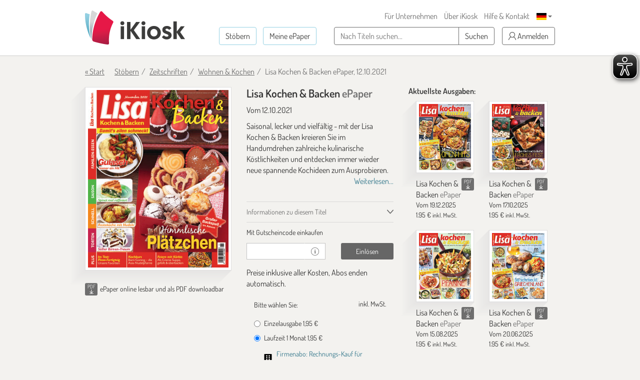

--- FILE ---
content_type: text/html; charset=UTF-8
request_url: https://www.ikiosk.de/shop/epaper/lisa-kochen-backen/958746.html
body_size: 17549
content:

<!DOCTYPE html>
<html lang="de">
    <head>
        <meta charset="utf-8">
        <meta http-equiv="X-UA-Compatible" content="IE=edge">

        <meta name="viewport" content="width=device-width, initial-scale=1">
        <meta name="language" content="Deutsch">

        <meta name="robots" content="index, follow, noarchive"/><meta name="keywords" content=""/><meta name="description" content="Die neuesten Rezepte und Dekoideen für Ihr Heim finden Sie in der aktuellen Lisa Kochen &amp; Backen - jetzt als ePaper im iKiosk lesen!"/><link href="https://www.ikiosk.de/shop/epaper/lisa-kochen-backen.html" rel="canonical"/><link href="https://www.ikiosk.de/shop/epaper/lisa-kochen-backen/958746.html?page=2" rel="next"/>
        <title>Lisa Kochen & Backen vom 12.10.2021 – als ePaper im iKiosk lesen</title>

        <style>
    html { font-size: 10px; min-height: 100%; position: relative; }
    body { font-family: Dosis,"Helvetica Neue",Helvetica,Arial,sans-serif; font-size: 16px; line-height: 1.42857143; color: #333; background-color: #f3f2ef; margin-bottom: 375px !important; }
    img:not(.is-loaded):not([width=""]):not(.mfp-img) { background-color: #ffffffff; animation: skeleton 1s infinite; }
    @keyframes skeleton { 0% { background-color: #ffffffff; } 50% { background-color: #ffffff55; } 100% { background-color: #ffffffff; }}
    .carousel-top-title-wrapper { min-height: 550px; }
    @media screen and (min-width: 480px)  { .carousel-top-title-wrapper { min-height: 400px; }}
    @media screen and (min-width: 768px)  { .carousel-top-title-wrapper { min-height: 522px; }}
    @media screen and (min-width: 980px)  { .carousel-top-title-wrapper { min-height: 409px; }}
    @media screen and (min-width: 1024px) { .carousel-top-title-wrapper { min-height: 426px; }}
    @media screen and (min-width: 1366px) { .carousel-top-title-wrapper { min-height: 450px; }}
    @media screen and (min-width: 1440px) { .carousel-top-title-wrapper { min-height: 470px; }}
    @media screen and (min-width: 1600px) { .carousel-top-title-wrapper { min-height: 525px; }}
    @media screen and (max-width: 991px)  { body { margin-bottom: 310px !important; }}
</style>

        <link href="/img/favicons/apple-touch-icon-180x180.png?1729590662" rel="apple-touch-icon" sizes="180x180"/><link href="/img/favicons/apple-touch-icon-152x152.png?1729590662" rel="apple-touch-icon" sizes="152x152"/><link href="/img/favicons/apple-touch-icon-144x144.png?1729590642" rel="apple-touch-icon" sizes="144x144"/><link href="/img/favicons/apple-touch-icon-120x120.png?1729590662" rel="apple-touch-icon" sizes="120x120"/><link href="/img/favicons/apple-touch-icon-114x114.png?1729590647" rel="apple-touch-icon" sizes="114x114"/><link href="/img/favicons/apple-touch-icon-76x76.png?1729590647" rel="apple-touch-icon" sizes="76x76"/><link href="/img/favicons/apple-touch-icon-76x76.png?1729590647" rel="apple-touch-icon" sizes="76x76"/><link href="/img/favicons/apple-touch-icon-72x72.png?1729590647" rel="apple-touch-icon" sizes="72x72"/><link href="/img/favicons/apple-touch-icon-60x60.png?1729590662" rel="apple-touch-icon" sizes="60x60"/><link href="/img/favicons/apple-touch-icon-57x57.png?1729590662" rel="apple-touch-icon" sizes="57x57"/><link href="/img/favicons/favicon-32x32.png?1729590642" rel="icon" sizes="32x32" type="image/png"/><link href="/img/favicons/favicon-32x32.png?1729590642" rel="shortcut icon" sizes="32x32" type="image/png"/><link href="/img/favicons/android-chrome-192x192.png?1729590662" rel="icon" sizes="192x192" type="image/png"/><link href="/img/favicons/android-chrome-192x192.png?1729590662" rel="shortcut icon" sizes="192x192" type="image/png"/><link href="/img/favicons/favicon-96x96.png?1729590647" rel="icon" sizes="96x96" type="image/png"/><link href="/img/favicons/favicon-96x96.png?1729590647" rel="shortcut icon" sizes="96x96" type="image/png"/><link href="/img/favicons/favicon-16x16.png?1729590662" rel="icon" sizes="16x16" type="image/png"/><link href="/img/favicons/favicon-16x16.png?1729590662" rel="shortcut icon" sizes="16x16" type="image/png"/><link href="/img/favicons/manifest.json?1729590642" rel="manifest"/><link href="/img/favicons/favicon.ico?1729590642" rel="shortcut icon"/><meta name="apple-itunes-app" content="app-id=342664416, app-argument=ikiosk://buy/id/2515"/><meta name="msapplication-TileColor" content="#ffffff"/><meta name="msapplication-TileImage" content="/img/favicons/mstile-144x144.png"/><meta name="msapplication-config" content="/img/favicons/browserconfig.xml"/><meta name="theme-color" content="#ffffff"/><meta property="og:image" content="https://content.ikiosk.de/pdf/img/dd56fea27a36f0197590618e2ed4e07a3309f665aae6d7e41f527c2cf9386e057a84b1602b9914966ef00da74ddd9ee3c983fd709d7b8555c808306059196c20f6edf719b9e57d13efb267ec243cc94f.jpg"/><link rel="stylesheet" type="text/css" href="/css/bootstrap-datetimepicker/bootstrap-datetimepicker.css?1745912438"/><link rel="stylesheet" type="text/css" href="/css/magnific-popup/magnific-popup.css?1729590391"/><link rel="preload" type="text/css" href="/css/main.css?v=1536673404" as="style"/><link rel="stylesheet" type="text/css" href="/css/main.css?v=1536673404"/>
<script>
    var eyeAble_pluginConfig = {"iconSize":50,"rightPosition":"10px","mainIconAlt":2,"maxMagnification":5,"maxMobileMagnification":3,"blacklistContrast":".caret,.download-info-icon","blacklistFontsize":".btn-toggle-coupon-form,.caption-box-wrapper,.caption-box,.main-footer .horizontal-nav.main-nav,.footer-icon-description,.footer-utilities a","forceWhiteBackground":".sfi-shop-link__icon","enableLinkHighlighting":false,"license":{"www.ikiosk.de":"9c5a67a2c9d3245flyqtofdk;"}}</script>

<script async src="/eye-able/public/js/eyeAble.js"></script>
        <script>(function(w,d,s,l,i){w[l]=w[l]||[];w[l].push({'gtm.start':
                new Date().getTime(),event:'gtm.js'});var f=d.getElementsByTagName(s)[0],
                j=d.createElement(s),dl=l!='dataLayer'?'&l='+l:'';j.async=true;j.src=
                'https://www.googletagmanager.com/gtm.js?id='+i+dl;f.parentNode.insertBefore(j,f);
            })(window,document,'script','dataLayer','GTM-WHKJHF9');</script>
    </head>
    <body>
        <noscript><iframe src="https://www.googletagmanager.com/ns.html?id=GTM-WHKJHF9"
                          height="0" width="0" style="display:none;visibility:hidden"></iframe></noscript>
        <header class="main-header">
    <div class="container">
        <div>
            
<p class="logo">
    <span></span><a href="/"><img src="/img/ikiosk-no-claim.png?1729590652" width="200" height="68" alt="iKiosk" class="logo-img"/></a></p>

            <div class="mobile-user-actions visible-xs">
                
                                        <button class="btn btn-link btn-mobile-login"
                                data-toggle="popover"
                                type="button">
                            <i class="ik ik-user"></i> Anmelden                        </button>
                                                                        <div class="dropdown dropdown-change-language">
<button class="btn btn-link dropdown-toggle" type="button" data-toggle="dropdown" aria-expanded="true">
    <img src="/img/flags/de.png?1729590652" alt="Sprache - DE" width="20" height="14"/>    <span class="caret"></span>
</button>
<ul class="dropdown-menu dropdown-menu-right" role="menu">
            <li>
            <a href="/language/de">DE<img src="/img/flags/de.png?1729590652" alt="Sprache - DE" width="20" height="14"/></a>        </li>
            <li>
            <a href="/language/en">EN<img src="/img/flags/en.png?1729590647" alt="Sprache - DE" width="20" height="14"/></a>        </li>
    </ul>
</div>
                            </div>
        </div>

        
        <nav class="horizontal-nav additional-nav">
            <ul>
                                                <li class="hidden-xs">
                    <a href="/lp/ePaper-für-Unternehmen.html">Für Unternehmen</a>                </li>
                <li class="hidden-xs">
                    <a href="/ueber-ikiosk.html">Über iKiosk</a>                </li>
                <li class="hidden-xs">
                    <a href="/hilfe.html">Hilfe &amp; Kontakt</a>                </li>
                <li class="visible-sm-inline-block">
                                                <button class="btn btn-link btn-tablet-login"
                                    data-toggle="popover"
                                    type="button">
                                <i class="ik ik-user"></i> Anmelden                            </button>
                                                            </li>
                                <li class="hidden-xs">
                    <div class="dropdown dropdown-change-language">
<button class="btn btn-link dropdown-toggle" type="button" data-toggle="dropdown" aria-expanded="true">
    <img src="/img/flags/de.png?1729590652" alt="Sprache - DE" width="20" height="14"/>    <span class="caret"></span>
</button>
<ul class="dropdown-menu dropdown-menu-right" role="menu">
            <li>
            <a href="/language/de">DE<img src="/img/flags/de.png?1729590652" alt="Sprache - DE" width="20" height="14"/></a>        </li>
            <li>
            <a href="/language/en">EN<img src="/img/flags/en.png?1729590647" alt="Sprache - DE" width="20" height="14"/></a>        </li>
    </ul>
</div>
                </li>
                            </ul>
        </nav>

        <div class="navs">
            <nav class="horizontal-nav main-nav">
                <ul>
                    <li>
                        <a href="/shop?lang=de" class="btn btn-transparent btn-bordered-regent-st-blue">Stöbern</a>                    </li>
                    <li>
                                                            <button class="btn btn-transparent btn-bordered-regent-st-blue btn-lesen-login"
                                            data-toggle="popover"
                                            type="button">
                                        Meine ePaper                                    </button>
                                                                            </li>
                    <li class="visible-xs-inline-block mobileAutocomplete">
                        <form  action="/suchen" role="search" method="get">
                        <button data-toggle="popover" class="btn btn-toggle-search-form" type="button" id="mobileAutocomplete" aria-label="Suchen">
                            <i class="ik ik-search"></i>
                        </button>
                        </form>
                    </li>
                </ul>
            </nav>

            <form class="search-form hidden-xs" action="/suchen" role="search" method="get">
                <div class="form-group">
                    <div class="input-group">
                        <input type="text" id="autocomplete" class="form-control" name="query" required placeholder="Nach Titeln suchen...">

                        <span class="input-group-btn hidden-md hidden-lg">
                            <button class="btn btn-toggle-search-form" type="submit" aria-label="Suchen">
                                <i class="ik ik-search"></i>
                            </button>
                        </span>

                        <span class="input-group-btn hidden-xs hidden-sm">
                            <button class="btn btn-white btn-bordered-boulder" type="submit">
                                Suchen                            </button>
                        </span>
                    </div>
                </div>
            </form>

                                <button class="btn btn-white btn-bordered-boulder btn-login hidden-xs hidden-sm"
                            data-toggle="popover"
                            type="button">
                        <i class="ik ik-user"></i> Anmelden                    </button>
                
                <div class="hidden">
                    <form action="/anmelden" id="login-form-popover" data-default-action="/anmelden" data-meine-epaper-url="/meine-epaper" method="post" accept-charset="utf-8"><div style="display:none;"><input type="hidden" name="_method" value="POST"/></div>    <div class="form-group">
        <label class="control-label" for="login-email">E-Mail <strong>*</strong></label>
        <input name="data[Account][email]" class="form-control" id="login-email" required="required" value="" autocomplete="username" type="email"/>    </div>

    <div class="form-group">
        <label class="control-label" for="login-password">Passwort <strong>*</strong></label>
        <input name="data[Account][password]" class="form-control" id="login-password" required="required" autocomplete="current-password" type="password"/>    </div>

    <div class="form-group clearfix">
        <a href="/passwort-vergessen" class="pull-left">Passwort vergessen?</a>
                    <div class="checkbox pull-right">
                <label class="control-label">
                    <input type="hidden" name="data[Account][rememberMe]" id="login-remember-me_" value="0"/><input type="checkbox" name="data[Account][rememberMe]" class="" id="login-remember-me" value="1"/>Angemeldet bleiben                </label>
            </div>
            </div>

    
    <div class="form-actions">
        <button type="submit" class="btn btn-amaranth btn-xs-full-width" data-loading-text="Wird geladen...">Anmelden</button>
    </div>

<!--    <div class="form-caption">
        <span>*</span>
    </div>-->

</form>
                    <hr>

                    <strong>Neu im iKiosk? Jetzt registrieren.</strong>
                    <form action="/registrieren" id="popover-register-form-popover" class="form-horizontal register-form" method="post" accept-charset="utf-8"><div style="display:none;"><input type="hidden" name="_method" value="POST"/></div><input type="hidden" name="data[Account][registrationType]" id="popover-register-registrationType" value="small"/>    <div class="form-group ">
        <div class="col-xs-12">
            <label class="control-label" for="popover-register-email">E-Mail  <strong>*</strong></label>
            <input name="data[Account][email]" class="form-control" id="popover-register-email" required="required" value="" autocomplete="off" type="email"/>        </div>
    </div>

    <div class="form-group">
        <div class="col-xs-12">
            <p class="policy-agreement">
                Mit Ihrer Registrierung erklären Sie sich mit den <a href="/agb.html" target="_blank" rel="noreferrer">Allgemeinen Geschäftsbedingungen</a> und den <a href="/datenschutz.html" target="_blank" rel="noreferrer">Datenschutzbestimmungen</a> des iKiosk einverstanden.<div class="recaptcha-info">Diese Website ist durch reCaptcha geschützt und es gelten die <a target="_blank" rel="noreferrer" href="https://policies.google.com/privacy">Datenschutzbestimmungen</a> und <a target="_blank" rel="noreferrer" href="https://policies.google.com/terms">Allgemeinen Geschäftsbedingungen</a> von Google.</div>            </p>
                            <div class="newsletter-checkbox-wrapper">
                    <div class="checkbox">
                        <label>
                            <input type="hidden" name="data[Account][newsletterAgreed]" id="popover-register-newsletterAgreed_" value="0"/><input type="checkbox" name="data[Account][newsletterAgreed]" class="" id="popover-register-newsletterAgreed" value="1"/>Ja, ich möchte besondere Angebote zu ePapern und rund um den iKiosk per E-Mail erhalten und bin damit einverstanden, dass mein Öffnungs- und Klickverhalten ausgewertet wird. Meine Einwilligung kann ich jederzeit widerrufen.                        </label>
                    </div>
                </div>
                    </div>
    </div>

    <div class="form-actions">
        <button type="submit" class="btn btn-amaranth btn-xs-full-width" data-loading-text="Wird geladen...">
            Registrieren        </button>
    </div>

    </form>
<div class="modal" id="tou-modal-simple" tabindex="-1" role="dialog" aria-hidden="true">
    <div class="modal-dialog">
        <div class="modal-content">
            <div class="modal-header text-right">
                <button type="button" class="btn btn-amaranth" data-dismiss="modal">&times;</button>
            </div>
            <div class="modal-body">

            </div>
            <div class="modal-footer">
                <button type="button" class="btn btn-amaranth" data-dismiss="modal">Schließen</button>
            </div>
        </div>
    </div>
</div>
                </div>
                    </div>
    </div>
</header>
<div class="container"><a class="back-to-shopping-link" href="/">« Start</a><ul class="breadcrumb top-breadcrumb"><li class="first"><a href="/shop">Stöbern</a></li><li><a href="/shop/zeitschriften">Zeitschriften</a></li><li><a href="/shop/zeitschriften/wohnen-kochen">Wohnen &amp; Kochen</a></li><li class="active">Lisa Kochen & Backen ePaper, 12.10.2021</li></ul></div>
<div class="page-content">
    <div class="container">
        <div class="row newspaper-shop">
            <span itemscope itemtype="http://schema.org/Product">
                <div class="col-xs-12 col-sm-6 col-md-4 newspaper-preview-col">
                    <div class="newspaper-box">
                        <div class="newspaper-box-cover-wrapper">
                            <div class="newspaper-box-cover">
                                <img src="/img/ribbon.png?1729590667" alt="Ribbon" class="gift-ribbon hidden"/>                                                                <div class="gallery">
                                    <a class="preview-cover"
                                       href="https://content.ikiosk.de/pdf/img/9b826508f31b73cdb14bfb9e12e73b2a16742cb7a809845ee7bee25c667021d991d91a67099e0ea426cfd561d559f0b3806134f78b2fd6f1ee8e468821cb444b4b28c48830942597009249dc018829e2.jpg"
                                       aria-label="Lisa Kochen & Backen - ePaper (Seite 1)"
                                       data-caption="Lisa Kochen & Backen - ePaper">

                                                                                <img src="https://content.ikiosk.de/pdf/img/dd56fea27a36f0197590618e2ed4e07a3309f665aae6d7e41f527c2cf9386e057a84b1602b9914966ef00da74ddd9ee3c983fd709d7b8555c808306059196c20f6edf719b9e57d13efb267ec243cc94f.jpg"
                                             alt="Lisa Kochen & Backen - ePaper"
                                             width="349"
                                             height="440"
                                             itemprop="image"
                                        >

                                        <i class="ik ik-search"></i>
                                    </a>

                                                <a class="preview-cover"
               href="https://content.ikiosk.de/pdf/img/9b826508f31b73cdb14bfb9e12e73b2a16742cb7a809845ee7bee25c667021d991d91a67099e0ea426cfd561d559f0b31cd981c9e82daa6cd6d26bb0c84036564b28c48830942597009249dc018829e2.jpg"
               data-caption="Lisa Kochen & Backen - ePaper"
               aria-label="Lisa Kochen & Backen - ePaper (Seite 2)">
            </a>
                    <a class="preview-cover"
               href="https://content.ikiosk.de/pdf/img/9b826508f31b73cdb14bfb9e12e73b2a16742cb7a809845ee7bee25c667021d991d91a67099e0ea426cfd561d559f0b3767f7e760ef0050a64fe632e42f582da4b28c48830942597009249dc018829e2.jpg"
               data-caption="Lisa Kochen & Backen - ePaper"
               aria-label="Lisa Kochen & Backen - ePaper (Seite 3)">
            </a>
                    <a class="preview-cover"
               href="https://content.ikiosk.de/pdf/img/9b826508f31b73cdb14bfb9e12e73b2a16742cb7a809845ee7bee25c667021d991d91a67099e0ea426cfd561d559f0b3fb03981b4d1970b2d61a70c9099fdd444b28c48830942597009249dc018829e2.jpg"
               data-caption="Lisa Kochen & Backen - ePaper"
               aria-label="Lisa Kochen & Backen - ePaper (Seite 4)">
            </a>
                    <a class="preview-cover"
               href="https://content.ikiosk.de/pdf/img/9b826508f31b73cdb14bfb9e12e73b2a16742cb7a809845ee7bee25c667021d991d91a67099e0ea426cfd561d559f0b398546555e400767a656201b2666bf8284b28c48830942597009249dc018829e2.jpg"
               data-caption="Lisa Kochen & Backen - ePaper"
               aria-label="Lisa Kochen & Backen - ePaper (Seite 5)">
            </a>
        
                                </div>
                            </div>
                        </div>
                    </div>
                                                                        <div class="download-info-wrapper">
                                 <div class="download-info-icon download-info-icon-boulder pull-left"
                                      data-toggle="tooltip"
                                      title="ePaper auch als PDF downloadbar"
                                 >
                                <span class="download-info-icon-label">PDF</span>
                                <i class="ik ik-download-thin"></i>
                                </div>

                                <span class="download-pdf-info-text">
                                    <span>ePaper online lesbar und als PDF downloadbar</span>
                                </span>
                            </div>
                                            
                                    </div>

                <div class="col-xs-12 col-sm-6 col-md-4">
                    <div class="newspaper-details">
                        <h1 class="newspaper-title" itemprop="name">
                            Lisa Kochen & Backen <span>ePaper</span>
                        </h1>

                        <div class="newspaper-meta">
                            <meta itemprop="url" content="https://www.ikiosk.de/shop/epaper/lisa-kochen-backen/958746.html">
                            <span>
                                                                <meta itemprop="releaseDate" content="12.10.2021">
                                Vom 12.10.2021                            </span>

                            
                            
                                                            <div class="information-box">
                                    Saisonal, lecker und vielfältig - mit der Lisa Kochen & Backen kreieren Sie im Handumdrehen zahlreiche kulinarische Köstlichkeiten und entdecken immer wieder neue spannende Kochideen zum Ausprobieren.
                                    <a href="#full-information" class="btn-show-more-information">Weiterlesen...</a>                                </div>
                                                    </div>

                        <div class="accordion accordion-compact" role="tablist" aria-multiselectable="true">
                            <div class="panel">
                                <div class="panel-heading">
                                    <a id="about-title-heading" class="collapsed" data-toggle="collapse" data-parent=".accordion" href="#about-title" role="tab" aria-expanded="false" aria-controls="about-title">
                                        Informationen zu diesem Titel                                    </a>
                                </div>
                                <div id="about-title" class="panel-collapse collapse" role="tabpanel" aria-labelledby="about-title-heading">
                                    <div class="panel-body">
                                        <dl class="dl-horizontal">
                                                                                            <dt>Format:</dt>
                                                <dd>Zeitschrift</dd>
                                                                                                                                        <dt>Kategorie:</dt>
                                                <dd>Essen & Trinken</dd>
                                                                                                                                        <dt>Sprache:</dt>
                                                <dd>Deutsch</dd>
                                                                                                                                        <dt>Ausgabe:</dt>
                                                <dd>erscheint 10x im Jahr</dd>
                                                                                                                                        <dt>Verlag:</dt>
                                                <dd>BurdaVerlag Publishing GmbH</dd>
                                                                                    </dl>
                                    </div>
                                </div>
                            </div>

                            
                                                                                                                                                        <div class="panel">
                                        <div class="panel-heading" role="tab" id="promo-code-heading">
                                            <span>
                                                Mit Gutscheincode einkaufen                                            </span>
                                        </div>
                                        <div id="promo-code" class="panel-collapse" role="tabpanel" aria-labelledby="promo-code-heading">
                                            <div class="panel-body">
                                                
<form id="promo-code-form" class="form-horizontal" action="/coupon-verify" >
    <input type="hidden" name="pdfPlaceId" id="pdfPlaceId" value="2515" /><input type="hidden" name="pdfDocumentId" id="pdfDocumentId" value="958746" />
    <div class="form-group">
        <div class="col-xs-12">
                    </div>
        <div class="col-xs-7">
            <div class="input-group">
                <input type="text"
                       class="form-control input-sm"
                       id="promo-code"
                       name="code"
                       value=""
                       required
                       aria-label="Gutschein"
                >
                <div class="input-group-addon">
                    <i class="ik ik-info" data-toggle="tooltip" title="Informationen über Aktionsgutscheine erhalten Sie regelmäßig, wenn Sie sich für unseren Newsletter anmelden."></i>
                </div>
            </div>
        </div>
        <div class="col-xs-5">
            <button type="submit"
                    class="btn btn-sm btn-dove-gray "
                    data-loading-text="Wird geladen..."
            >
                Einlösen            </button>
        </div>
    </div>
</form>

<form id="cancel-promo-code-form" class="form-horizontal" action="/coupon-cancel" style="display: none;">
    <div class="form-group">
        <div class="col-xs-12">
            <button type="submit" class="btn-cancel-promo-code" data-loading-text="Wird geladen...">
                Gutschein entfernen            </button>
        </div>
    </div>

    <div class="row discount-info" style="display: none;">
        <div class="col-xs-8">
           <span class="discount-value-percent"></span>% Gutschein-Rabatt        </div>
        <div class="col-xs-4 text-right">
            - <span class="discount-value"></span>
        </div>
    </div>

    <div class="row wrong-product-info" >
        <div class="col-xs-12">
            <p class="wrong-coupon">
                Sie haben einen Gutschein für ein anderes Produkt!            </p>
        </div>
    </div>

            <div class="form-group">
            <div class="col-xs-12 coupon-details">
                <p>
                    Sie haben einen aktiven Gutschein mit % Rabatt für:                </p>

                <ul class="list-unstyled">
                                    </ul>
            </div>
        </div>
    </form>
                                                                                                    <div class="register-form-wrapper">
                                                        <hr>
                                                        <strong>Neu im iKiosk? Jetzt registrieren.</strong>
                                                        <a href="#login" class="pull-right">Anmelden</a>

                                                        <form action="/registrieren" id="register-form" class="form-horizontal register-form" method="post" accept-charset="utf-8"><div style="display:none;"><input type="hidden" name="_method" value="POST"/></div><input type="hidden" name="data[Account][registrationType]" id="register-registrationType" value="small"/>    <div class="form-group ">
        <div class="col-xs-12">
            <label class="control-label" for="register-email">E-Mail  <strong>*</strong></label>
            <input name="data[Account][email]" class="form-control" id="register-email" required="required" value="" autocomplete="off" type="email"/>        </div>
    </div>

    <div class="form-group">
        <div class="col-xs-12">
            <p class="policy-agreement">
                Mit Ihrer Registrierung erklären Sie sich mit den <a href="/agb.html" target="_blank" rel="noreferrer">Allgemeinen Geschäftsbedingungen</a> und den <a href="/datenschutz.html" target="_blank" rel="noreferrer">Datenschutzbestimmungen</a> des iKiosk einverstanden.<div class="recaptcha-info">Diese Website ist durch reCaptcha geschützt und es gelten die <a target="_blank" rel="noreferrer" href="https://policies.google.com/privacy">Datenschutzbestimmungen</a> und <a target="_blank" rel="noreferrer" href="https://policies.google.com/terms">Allgemeinen Geschäftsbedingungen</a> von Google.</div>            </p>
                            <div class="newsletter-checkbox-wrapper">
                    <div class="checkbox">
                        <label>
                            <input type="hidden" name="data[Account][newsletterAgreed]" id="register-newsletterAgreed_" value="0"/><input type="checkbox" name="data[Account][newsletterAgreed]" class="" id="register-newsletterAgreed" value="1"/>Ja, ich möchte besondere Angebote zu ePapern und rund um den iKiosk per E-Mail erhalten und bin damit einverstanden, dass mein Öffnungs- und Klickverhalten ausgewertet wird. Meine Einwilligung kann ich jederzeit widerrufen.                        </label>
                    </div>
                </div>
                    </div>
    </div>

    <div class="form-actions">
        <button type="submit" class="btn btn-amaranth btn-xs-full-width" data-loading-text="Wird geladen...">
            Registrieren        </button>
    </div>

    </form>
<div class="modal" id="tou-modal-simple" tabindex="-1" role="dialog" aria-hidden="true">
    <div class="modal-dialog">
        <div class="modal-content">
            <div class="modal-header text-right">
                <button type="button" class="btn btn-amaranth" data-dismiss="modal">&times;</button>
            </div>
            <div class="modal-body">

            </div>
            <div class="modal-footer">
                <button type="button" class="btn btn-amaranth" data-dismiss="modal">Schließen</button>
            </div>
        </div>
    </div>
</div>
                                                    </div>

                                                    <div class="login-form-wrapper">
                                                        <hr>
                                                        <strong>Bitte melden Sie sich an</strong>
                                                        <a href="#register" class="pull-right">Registrieren</a>

                                                        <form action="/anmelden" id="login-form" data-default-action="/anmelden" data-meine-epaper-url="/meine-epaper" method="post" accept-charset="utf-8"><div style="display:none;"><input type="hidden" name="_method" value="POST"/></div>    <div class="form-group">
        <label class="control-label" for="email">E-Mail <strong>*</strong></label>
        <input name="data[Account][email]" class="form-control" id="email" required="required" value="" autocomplete="username" type="email"/>    </div>

    <div class="form-group">
        <label class="control-label" for="password">Passwort <strong>*</strong></label>
        <input name="data[Account][password]" class="form-control" id="password" required="required" autocomplete="current-password" type="password"/>    </div>

    <div class="form-group clearfix">
        <a href="/passwort-vergessen" class="pull-left">Passwort vergessen?</a>
                    <div class="checkbox pull-right">
                <label class="control-label">
                    <input type="hidden" name="data[Account][rememberMe]" id="remember-me_" value="0"/><input type="checkbox" name="data[Account][rememberMe]" class="" id="remember-me" value="1"/>Angemeldet bleiben                </label>
            </div>
            </div>

    
    <div class="form-actions">
        <button type="submit" class="btn btn-amaranth btn-xs-full-width" data-loading-text="Wird geladen...">Anmelden</button>
    </div>

<!--    <div class="form-caption">
        <span>*</span>
    </div>-->

</form>
                                                        <div class="form-caption">
                                                            <span>*Pflichtfelder</span>
                                                        </div>
                                                    </div>

                                                    <div class="lost-password-form-wrapper">
                                                        <hr>
                                                        <strong>Passwort vergessen</strong>
                                                        <a href="#login" class="pull-right">Anmelden</a>
                                                        <form action="/passwort-vergessen" id="lost-password-form" method="post" accept-charset="utf-8"><div style="display:none;"><input type="hidden" name="_method" value="POST"/></div>    <div class="form-group ">
        <label class="control-label" for="lost-password-email">E-Mail <strong>*</strong></label>
        <input name="data[Account][email]" class="form-control" id="lost-password-email" required="required" autofocus="autofocus" type="email"/>    </div>

    <div class="form-actions">
        <button type="submit" class="btn btn-amaranth btn-xs-full-width lost-password-button" data-loading-text="Wird geladen...">Weiter</button>
    </div>

    <div class="form-caption">
        <span>*Pflichtfelder</span>
    </div>
</form>                                                    </div>
                                                                                            </div>
                                        </div>
                                    </div>
                                                                                        <span>Preise inklusive aller Kosten, Abos enden automatisch.</span>                        </div>

                                                                    <span itemprop="offers" itemscope="" itemtype="http://schema.org/Offer">
                                                <meta itemprop="priceCurrency" content="EUR">
                                                <meta itemprop="price"
                                                      content="1.95">
                                            </span>
                                        <form action="/shop/kasse-1" id="purchase-subscription-form" method="post" accept-charset="utf-8"><div style="display:none;"><input type="hidden" name="_method" value="POST"/></div><input type="hidden" name="data[Product][pdf_place_id]" value="2515" id="ProductPdfPlaceId"/><input type="hidden" name="data[Product][pdf_document_id]" value="958746" id="ProductPdfDocumentId"/><input type="hidden" name="data[Product][coupon]" class="couponCode" value="" id="ProductCoupon"/>    <div class="form-group">
        <div class="col-xs-12">
            <label>Bitte wählen Sie:</label>
            <small class="pull-right">inkl. MwSt.</small>

            
                            <div class="radio">
                    <label>
                        <input id="ProductProductId'DeIpadpdfLisakochenbacken1"
                               name="data[Product][product_id]"
                               class="form-horizontal"
                               type="radio"
                               data-subscription-period="1"
                               value="de.ipadpdf.Lisakochenbacken.1"
                               required

                                                       >

                        Einzelausgabe <span class="price-value">1,95 €</span>                    </label>
                </div>
                            <div class="radio">
                    <label>
                        <input id="ProductProductId'DeIpadpdfLisakochenbacken30TageA"
                               name="data[Product][product_id]"
                               class="form-horizontal"
                               type="radio"
                               data-subscription-period="30"
                               value="de.ipadpdf.Lisakochenbacken.30Tage.a"
                               required

                               checked="checked"                        >

                        Laufzeit 1 Monat <span class="price-value">1,95 €</span>                    </label>
                </div>
            
                    </div>
    </div>

    <div class="row">
        <div class="col-xs-12">
            <a href="https://www.schweitzer-online.de/go/product/B451344" class="sfi-shop-link" target="_blank" rel="noreferrer">
    <img src="/img/building-solid.svg?1729590642" alt="Building Solid icon" class="sfi-shop-link__icon" width="18px" height="20px"/>
    <p class="sfi-shop-link__text">
        Firmenabo: Rechnungs-Kauf für Unternehmen auf schweitzer-online.de    </p>
</a>

<div class="prices-box "
     data-coupon="0"
     data-coupon-discount-value-percent="0"
     data-product-discounted="0"
     data-price="1,95 €"
     >

    <dl class="dl-horizontal">
        <dt class="price-without-promo hidden">
            Preis ohne Gutschein:        </dt>
        <dd class="price-without-promo-value hidden">
                    </dd>

        <dt>Ihr Preis:</dt>
                <dd>
            <span class="price-value">1,95 €</span>
            <small>inkl. MwSt.</small>
        </dd>
    </dl>
</div>        </div>
    </div>

    <button type="submit" class="btn btn-sm btn-amaranth btn-block js-btn-purchase-next">
        Auswahl bestätigen und weiter    </button>
</form><ul class="payments-list">
    <li>
                <a href="http://paypal.com/de/webapps/mpp/paypal-popup" target="_blank" rel="noreferrer">
            <img src="/img/paypal.jpg"
                 alt="PayPal"
                 width="75"
                 height="21"
                 loading="lazy"
            >
        </a>
    </li>
    <li>
                <img src="/img/visa.jpg"
             alt="Visa, MasterCard"
             width="64"
             height="21"
             loading="lazy"
        >
    </li>
    </ul>
                    </div>
                </div>
            </span>

            <div class="hidden-xs hidden-sm col-md-4">
                <div class="newspaper-previous-issues">
                                        <h2 class="heading-text latest">Aktuellste Ausgaben:</h2>

                                            <div class="col-md-6">
                            
<div class="newspaper-box "  itemscope itemtype="http://schema.org/Product">
    
<div class="newspaper-box-cover-wrapper">
    <div class="newspaper-box-cover js-newspaper-cover" >
        
                    <a href="/shop/epaper/lisa-kochen-backen/1554034.html" aria-label="Lisa Kochen & Backen" itemprop="url">

                                    <picture>
                        <img src="https://content.ikiosk.de/pdf/img/dd56fea27a36f0197590618e2ed4e07a3309f665aae6d7e41f527c2cf9386e05cf871958371e4d8a5a11fac6de108df4a47d17fb5f2075e3403d504ef4b384ba3d6c824425ef7952fa348915cc8275d890a3780172ee1d8ca5b9cfdb68d01b16.jpg"
                             alt="Lisa Kochen & Backen"
                             width="349"
                             height="440"
                             loading="lazy"
                        >
                    </picture>
                
                
                
                            </a>
        
        
    </div>
</div>

    <div class="newspaper-box-meta">
                                    <div class="download-info-icon download-info-icon-boulder pull-right"
                     data-toggle="tooltip"
                     title="ePaper auch als PDF downloadbar"
                >
                    <span class="download-info-icon-label">PDF</span>
                    <i class="ik ik-download-thin"></i>
                </div>
                            <p class="newspaper-title" itemprop="name">
                            <a "
                    href="/shop/epaper/lisa-kochen-backen/1554034.html"
                >
                    Lisa Kochen & Backen <span>ePaper</span>
                </a>
                    </p>

                    <span class="newspaper-publication-date">
                                    <meta itemprop="releaseDate" content="19.12.2025">
                
                Vom 19.12.2025            </span>
        
                                                                        <span class="newspaper-price" itemprop="offers" itemscope itemtype="http://schema.org/Offer">
                                                    <meta itemprop="priceCurrency" content="EUR">
                                                <span itemprop="price">
                            1.95                        </span>
                        €
                        <small>inkl. MwSt.</small>
                    </span>
                                    
        
            </div>
</div>
                        </div>
                                                                    <div class="col-md-6">
                            
<div class="newspaper-box "  itemscope itemtype="http://schema.org/Product">
    
<div class="newspaper-box-cover-wrapper">
    <div class="newspaper-box-cover js-newspaper-cover" >
        
                    <a href="/shop/epaper/lisa-kochen-backen/1536203.html" aria-label="Lisa Kochen & Backen" itemprop="url">

                                    <picture>
                        <img src="https://content.ikiosk.de/pdf/img/dd56fea27a36f0197590618e2ed4e07a3309f665aae6d7e41f527c2cf9386e05ad3482a3e30cb8732e22987daa9f1584cfc09caf462ad130a82be15127d8761c3d6c824425ef7952fa348915cc8275d890a3780172ee1d8ca5b9cfdb68d01b16.jpg"
                             alt="Lisa Kochen & Backen"
                             width="349"
                             height="440"
                             loading="lazy"
                        >
                    </picture>
                
                
                
                            </a>
        
        
    </div>
</div>

    <div class="newspaper-box-meta">
                                    <div class="download-info-icon download-info-icon-boulder pull-right"
                     data-toggle="tooltip"
                     title="ePaper auch als PDF downloadbar"
                >
                    <span class="download-info-icon-label">PDF</span>
                    <i class="ik ik-download-thin"></i>
                </div>
                            <p class="newspaper-title" itemprop="name">
                            <a "
                    href="/shop/epaper/lisa-kochen-backen/1536203.html"
                >
                    Lisa Kochen & Backen <span>ePaper</span>
                </a>
                    </p>

                    <span class="newspaper-publication-date">
                                    <meta itemprop="releaseDate" content="17.10.2025">
                
                Vom 17.10.2025            </span>
        
                                                                        <span class="newspaper-price" itemprop="offers" itemscope itemtype="http://schema.org/Offer">
                                                    <meta itemprop="priceCurrency" content="EUR">
                                                <span itemprop="price">
                            1.95                        </span>
                        €
                        <small>inkl. MwSt.</small>
                    </span>
                                    
        
            </div>
</div>
                        </div>
                                                    <div class="clearfix visible-md-block visible-lg-block"></div>
                                                                    <div class="col-md-6">
                            
<div class="newspaper-box "  itemscope itemtype="http://schema.org/Product">
    
<div class="newspaper-box-cover-wrapper">
    <div class="newspaper-box-cover js-newspaper-cover" >
        
                    <a href="/shop/epaper/lisa-kochen-backen/1514379.html" aria-label="Lisa Kochen & Backen" itemprop="url">

                                    <picture>
                        <img src="https://content.ikiosk.de/pdf/img/dd56fea27a36f0197590618e2ed4e07a3309f665aae6d7e41f527c2cf9386e0537ebdc901ce1f1952c581faf53ba3a6611f07aabf1f3c07d7ca42ba85d8870603d6c824425ef7952fa348915cc8275d890a3780172ee1d8ca5b9cfdb68d01b16.jpg"
                             alt="Lisa Kochen & Backen"
                             width="349"
                             height="440"
                             loading="lazy"
                        >
                    </picture>
                
                
                
                            </a>
        
        
    </div>
</div>

    <div class="newspaper-box-meta">
                                    <div class="download-info-icon download-info-icon-boulder pull-right"
                     data-toggle="tooltip"
                     title="ePaper auch als PDF downloadbar"
                >
                    <span class="download-info-icon-label">PDF</span>
                    <i class="ik ik-download-thin"></i>
                </div>
                            <p class="newspaper-title" itemprop="name">
                            <a "
                    href="/shop/epaper/lisa-kochen-backen/1514379.html"
                >
                    Lisa Kochen & Backen <span>ePaper</span>
                </a>
                    </p>

                    <span class="newspaper-publication-date">
                                    <meta itemprop="releaseDate" content="15.08.2025">
                
                Vom 15.08.2025            </span>
        
                                                                        <span class="newspaper-price" itemprop="offers" itemscope itemtype="http://schema.org/Offer">
                                                    <meta itemprop="priceCurrency" content="EUR">
                                                <span itemprop="price">
                            1.95                        </span>
                        €
                        <small>inkl. MwSt.</small>
                    </span>
                                    
        
            </div>
</div>
                        </div>
                                                                    <div class="col-md-6">
                            
<div class="newspaper-box "  itemscope itemtype="http://schema.org/Product">
    
<div class="newspaper-box-cover-wrapper">
    <div class="newspaper-box-cover js-newspaper-cover" >
        
                    <a href="/shop/epaper/lisa-kochen-backen/1492353.html" aria-label="Lisa Kochen & Backen" itemprop="url">

                                    <picture>
                        <img src="https://content.ikiosk.de/pdf/img/dd56fea27a36f0197590618e2ed4e07a3309f665aae6d7e41f527c2cf9386e0576d758450831a07043a4054a09136e1cb7671ae49d32d28bc2cf7850bc226af33d6c824425ef7952fa348915cc8275d890a3780172ee1d8ca5b9cfdb68d01b16.jpg"
                             alt="Lisa Kochen & Backen"
                             width="349"
                             height="440"
                             loading="lazy"
                        >
                    </picture>
                
                
                
                            </a>
        
        
    </div>
</div>

    <div class="newspaper-box-meta">
                                    <div class="download-info-icon download-info-icon-boulder pull-right"
                     data-toggle="tooltip"
                     title="ePaper auch als PDF downloadbar"
                >
                    <span class="download-info-icon-label">PDF</span>
                    <i class="ik ik-download-thin"></i>
                </div>
                            <p class="newspaper-title" itemprop="name">
                            <a "
                    href="/shop/epaper/lisa-kochen-backen/1492353.html"
                >
                    Lisa Kochen & Backen <span>ePaper</span>
                </a>
                    </p>

                    <span class="newspaper-publication-date">
                                    <meta itemprop="releaseDate" content="20.06.2025">
                
                Vom 20.06.2025            </span>
        
                                                                        <span class="newspaper-price" itemprop="offers" itemscope itemtype="http://schema.org/Offer">
                                                    <meta itemprop="priceCurrency" content="EUR">
                                                <span itemprop="price">
                            1.95                        </span>
                        €
                        <small>inkl. MwSt.</small>
                    </span>
                                    
        
            </div>
</div>
                        </div>
                                                    <div class="clearfix visible-md-block visible-lg-block"></div>
                                                                                </div>
            </div>
        </div>

                <h2 class="heading-text text-center heading-text--archive">Titelarchiv</h2>
                <div class="row">
                                <div class="col-xs-6 col-sm-3 col-md-2">
                        
<div class="newspaper-box "  itemscope itemtype="http://schema.org/Product">
    
<div class="newspaper-box-cover-wrapper">
    <div class="newspaper-box-cover js-newspaper-cover" >
        
                    <a href="/shop/epaper/lisa-kochen-backen/1554034.html" aria-label="Lisa Kochen & Backen" itemprop="url">

                                    <picture>
                        <img src="https://content.ikiosk.de/pdf/img/dd56fea27a36f0197590618e2ed4e07a3309f665aae6d7e41f527c2cf9386e05cf871958371e4d8a5a11fac6de108df4a47d17fb5f2075e3403d504ef4b384ba3d6c824425ef7952fa348915cc8275d890a3780172ee1d8ca5b9cfdb68d01b16.jpg"
                             alt="Lisa Kochen & Backen"
                             width="349"
                             height="440"
                             loading="lazy"
                        >
                    </picture>
                
                
                
                            </a>
        
        
    </div>
</div>

    <div class="newspaper-box-meta">
                                    <div class="download-info-icon download-info-icon-boulder pull-right"
                     data-toggle="tooltip"
                     title="ePaper auch als PDF downloadbar"
                >
                    <span class="download-info-icon-label">PDF</span>
                    <i class="ik ik-download-thin"></i>
                </div>
                            <p class="newspaper-title" itemprop="name">
                            <a "
                    href="/shop/epaper/lisa-kochen-backen/1554034.html"
                >
                    Lisa Kochen & Backen <span>ePaper</span>
                </a>
                    </p>

                    <span class="newspaper-publication-date">
                                    <meta itemprop="releaseDate" content="19.12.2025">
                
                Vom 19.12.2025            </span>
        
                                                                        <span class="newspaper-price" itemprop="offers" itemscope itemtype="http://schema.org/Offer">
                                                    <meta itemprop="priceCurrency" content="EUR">
                                                <span itemprop="price">
                            1.95                        </span>
                        €
                        <small>inkl. MwSt.</small>
                    </span>
                                    
        
            </div>
</div>
                    </div>

                                                                                                <div class="col-xs-6 col-sm-3 col-md-2">
                        
<div class="newspaper-box "  itemscope itemtype="http://schema.org/Product">
    
<div class="newspaper-box-cover-wrapper">
    <div class="newspaper-box-cover js-newspaper-cover" >
        
                    <a href="/shop/epaper/lisa-kochen-backen/1536203.html" aria-label="Lisa Kochen & Backen" itemprop="url">

                                    <picture>
                        <img src="https://content.ikiosk.de/pdf/img/dd56fea27a36f0197590618e2ed4e07a3309f665aae6d7e41f527c2cf9386e05ad3482a3e30cb8732e22987daa9f1584cfc09caf462ad130a82be15127d8761c3d6c824425ef7952fa348915cc8275d890a3780172ee1d8ca5b9cfdb68d01b16.jpg"
                             alt="Lisa Kochen & Backen"
                             width="349"
                             height="440"
                             loading="lazy"
                        >
                    </picture>
                
                
                
                            </a>
        
        
    </div>
</div>

    <div class="newspaper-box-meta">
                                    <div class="download-info-icon download-info-icon-boulder pull-right"
                     data-toggle="tooltip"
                     title="ePaper auch als PDF downloadbar"
                >
                    <span class="download-info-icon-label">PDF</span>
                    <i class="ik ik-download-thin"></i>
                </div>
                            <p class="newspaper-title" itemprop="name">
                            <a "
                    href="/shop/epaper/lisa-kochen-backen/1536203.html"
                >
                    Lisa Kochen & Backen <span>ePaper</span>
                </a>
                    </p>

                    <span class="newspaper-publication-date">
                                    <meta itemprop="releaseDate" content="17.10.2025">
                
                Vom 17.10.2025            </span>
        
                                                                        <span class="newspaper-price" itemprop="offers" itemscope itemtype="http://schema.org/Offer">
                                                    <meta itemprop="priceCurrency" content="EUR">
                                                <span itemprop="price">
                            1.95                        </span>
                        €
                        <small>inkl. MwSt.</small>
                    </span>
                                    
        
            </div>
</div>
                    </div>

                                            <div class="clearfix visible-xs-block"></div>
                                                                                                <div class="col-xs-6 col-sm-3 col-md-2">
                        
<div class="newspaper-box "  itemscope itemtype="http://schema.org/Product">
    
<div class="newspaper-box-cover-wrapper">
    <div class="newspaper-box-cover js-newspaper-cover" >
        
                    <a href="/shop/epaper/lisa-kochen-backen/1514379.html" aria-label="Lisa Kochen & Backen" itemprop="url">

                                    <picture>
                        <img src="https://content.ikiosk.de/pdf/img/dd56fea27a36f0197590618e2ed4e07a3309f665aae6d7e41f527c2cf9386e0537ebdc901ce1f1952c581faf53ba3a6611f07aabf1f3c07d7ca42ba85d8870603d6c824425ef7952fa348915cc8275d890a3780172ee1d8ca5b9cfdb68d01b16.jpg"
                             alt="Lisa Kochen & Backen"
                             width="349"
                             height="440"
                             loading="lazy"
                        >
                    </picture>
                
                
                
                            </a>
        
        
    </div>
</div>

    <div class="newspaper-box-meta">
                                    <div class="download-info-icon download-info-icon-boulder pull-right"
                     data-toggle="tooltip"
                     title="ePaper auch als PDF downloadbar"
                >
                    <span class="download-info-icon-label">PDF</span>
                    <i class="ik ik-download-thin"></i>
                </div>
                            <p class="newspaper-title" itemprop="name">
                            <a "
                    href="/shop/epaper/lisa-kochen-backen/1514379.html"
                >
                    Lisa Kochen & Backen <span>ePaper</span>
                </a>
                    </p>

                    <span class="newspaper-publication-date">
                                    <meta itemprop="releaseDate" content="15.08.2025">
                
                Vom 15.08.2025            </span>
        
                                                                        <span class="newspaper-price" itemprop="offers" itemscope itemtype="http://schema.org/Offer">
                                                    <meta itemprop="priceCurrency" content="EUR">
                                                <span itemprop="price">
                            1.95                        </span>
                        €
                        <small>inkl. MwSt.</small>
                    </span>
                                    
        
            </div>
</div>
                    </div>

                                                                                                <div class="col-xs-6 col-sm-3 col-md-2">
                        
<div class="newspaper-box "  itemscope itemtype="http://schema.org/Product">
    
<div class="newspaper-box-cover-wrapper">
    <div class="newspaper-box-cover js-newspaper-cover" >
        
                    <a href="/shop/epaper/lisa-kochen-backen/1492353.html" aria-label="Lisa Kochen & Backen" itemprop="url">

                                    <picture>
                        <img src="https://content.ikiosk.de/pdf/img/dd56fea27a36f0197590618e2ed4e07a3309f665aae6d7e41f527c2cf9386e0576d758450831a07043a4054a09136e1cb7671ae49d32d28bc2cf7850bc226af33d6c824425ef7952fa348915cc8275d890a3780172ee1d8ca5b9cfdb68d01b16.jpg"
                             alt="Lisa Kochen & Backen"
                             width="349"
                             height="440"
                             loading="lazy"
                        >
                    </picture>
                
                
                
                            </a>
        
        
    </div>
</div>

    <div class="newspaper-box-meta">
                                    <div class="download-info-icon download-info-icon-boulder pull-right"
                     data-toggle="tooltip"
                     title="ePaper auch als PDF downloadbar"
                >
                    <span class="download-info-icon-label">PDF</span>
                    <i class="ik ik-download-thin"></i>
                </div>
                            <p class="newspaper-title" itemprop="name">
                            <a "
                    href="/shop/epaper/lisa-kochen-backen/1492353.html"
                >
                    Lisa Kochen & Backen <span>ePaper</span>
                </a>
                    </p>

                    <span class="newspaper-publication-date">
                                    <meta itemprop="releaseDate" content="20.06.2025">
                
                Vom 20.06.2025            </span>
        
                                                                        <span class="newspaper-price" itemprop="offers" itemscope itemtype="http://schema.org/Offer">
                                                    <meta itemprop="priceCurrency" content="EUR">
                                                <span itemprop="price">
                            1.95                        </span>
                        €
                        <small>inkl. MwSt.</small>
                    </span>
                                    
        
            </div>
</div>
                    </div>

                                            <div class="clearfix visible-xs-block"></div>
                                                                <div class="clearfix visible-sm-block"></div>
                                                                            <div class="col-xs-6 col-sm-3 col-md-2">
                        
<div class="newspaper-box "  itemscope itemtype="http://schema.org/Product">
    
<div class="newspaper-box-cover-wrapper">
    <div class="newspaper-box-cover js-newspaper-cover" >
        
                    <a href="/shop/epaper/lisa-kochen-backen/1468687.html" aria-label="Lisa Kochen & Backen" itemprop="url">

                                    <picture>
                        <img src="https://content.ikiosk.de/pdf/img/dd56fea27a36f0197590618e2ed4e07a3309f665aae6d7e41f527c2cf9386e05aabe3a3561148ee86952a76ece389a387e8e1855ff8a828d4f16b7084d9a51863d6c824425ef7952fa348915cc8275d890a3780172ee1d8ca5b9cfdb68d01b16.jpg"
                             alt="Lisa Kochen & Backen"
                             width="349"
                             height="440"
                             loading="lazy"
                        >
                    </picture>
                
                
                
                            </a>
        
        
    </div>
</div>

    <div class="newspaper-box-meta">
                                    <div class="download-info-icon download-info-icon-boulder pull-right"
                     data-toggle="tooltip"
                     title="ePaper auch als PDF downloadbar"
                >
                    <span class="download-info-icon-label">PDF</span>
                    <i class="ik ik-download-thin"></i>
                </div>
                            <p class="newspaper-title" itemprop="name">
                            <a "
                    href="/shop/epaper/lisa-kochen-backen/1468687.html"
                >
                    Lisa Kochen & Backen <span>ePaper</span>
                </a>
                    </p>

                    <span class="newspaper-publication-date">
                                    <meta itemprop="releaseDate" content="17.04.2025">
                
                Vom 17.04.2025            </span>
        
                                                                        <span class="newspaper-price" itemprop="offers" itemscope itemtype="http://schema.org/Offer">
                                                    <meta itemprop="priceCurrency" content="EUR">
                                                <span itemprop="price">
                            1.95                        </span>
                        €
                        <small>inkl. MwSt.</small>
                    </span>
                                    
        
            </div>
</div>
                    </div>

                                                                                                <div class="col-xs-6 col-sm-3 col-md-2">
                        
<div class="newspaper-box "  itemscope itemtype="http://schema.org/Product">
    
<div class="newspaper-box-cover-wrapper">
    <div class="newspaper-box-cover js-newspaper-cover" >
        
                    <a href="/shop/epaper/lisa-kochen-backen/1443477.html" aria-label="Lisa Kochen & Backen" itemprop="url">

                                    <picture>
                        <img src="https://content.ikiosk.de/pdf/img/dd56fea27a36f0197590618e2ed4e07a3309f665aae6d7e41f527c2cf9386e05a507a7f783a394bae93dcf38f2e35e0517a2a4bb89a9a88e23c1f6a80dd73b383d6c824425ef7952fa348915cc8275d890a3780172ee1d8ca5b9cfdb68d01b16.jpg"
                             alt="Lisa Kochen & Backen"
                             width="349"
                             height="440"
                             loading="lazy"
                        >
                    </picture>
                
                
                
                            </a>
        
        
    </div>
</div>

    <div class="newspaper-box-meta">
                                    <div class="download-info-icon download-info-icon-boulder pull-right"
                     data-toggle="tooltip"
                     title="ePaper auch als PDF downloadbar"
                >
                    <span class="download-info-icon-label">PDF</span>
                    <i class="ik ik-download-thin"></i>
                </div>
                            <p class="newspaper-title" itemprop="name">
                            <a "
                    href="/shop/epaper/lisa-kochen-backen/1443477.html"
                >
                    Lisa Kochen & Backen <span>ePaper</span>
                </a>
                    </p>

                    <span class="newspaper-publication-date">
                                    <meta itemprop="releaseDate" content="14.02.2025">
                
                Vom 14.02.2025            </span>
        
                                                                        <span class="newspaper-price" itemprop="offers" itemscope itemtype="http://schema.org/Offer">
                                                    <meta itemprop="priceCurrency" content="EUR">
                                                <span itemprop="price">
                            1.95                        </span>
                        €
                        <small>inkl. MwSt.</small>
                    </span>
                                    
        
            </div>
</div>
                    </div>

                                            <div class="clearfix visible-xs-block"></div>
                                                                                    <div class="clearfix visible-md-block visible-lg-block"></div>
                                                        <div class="col-xs-6 col-sm-3 col-md-2">
                        
<div class="newspaper-box "  itemscope itemtype="http://schema.org/Product">
    
<div class="newspaper-box-cover-wrapper">
    <div class="newspaper-box-cover js-newspaper-cover" >
        
                    <a href="/shop/epaper/lisa-kochen-backen/1422285.html" aria-label="Lisa Kochen & Backen" itemprop="url">

                                    <picture>
                        <img src="https://content.ikiosk.de/pdf/img/dd56fea27a36f0197590618e2ed4e07a3309f665aae6d7e41f527c2cf9386e051b9e3b4e4e7372408f72e1f585fd5b1ca0bbb9b09b28a9b3b5a89b3ba3f886d43d6c824425ef7952fa348915cc8275d890a3780172ee1d8ca5b9cfdb68d01b16.jpg"
                             alt="Lisa Kochen & Backen"
                             width="349"
                             height="440"
                             loading="lazy"
                        >
                    </picture>
                
                
                
                            </a>
        
        
    </div>
</div>

    <div class="newspaper-box-meta">
                                    <div class="download-info-icon download-info-icon-boulder pull-right"
                     data-toggle="tooltip"
                     title="ePaper auch als PDF downloadbar"
                >
                    <span class="download-info-icon-label">PDF</span>
                    <i class="ik ik-download-thin"></i>
                </div>
                            <p class="newspaper-title" itemprop="name">
                            <a "
                    href="/shop/epaper/lisa-kochen-backen/1422285.html"
                >
                    Lisa Kochen & Backen <span>ePaper</span>
                </a>
                    </p>

                    <span class="newspaper-publication-date">
                                    <meta itemprop="releaseDate" content="20.12.2024">
                
                Vom 20.12.2024            </span>
        
                                                                        <span class="newspaper-price" itemprop="offers" itemscope itemtype="http://schema.org/Offer">
                                                    <meta itemprop="priceCurrency" content="EUR">
                                                <span itemprop="price">
                            1.95                        </span>
                        €
                        <small>inkl. MwSt.</small>
                    </span>
                                    
        
            </div>
</div>
                    </div>

                                                                                                <div class="col-xs-6 col-sm-3 col-md-2">
                        
<div class="newspaper-box "  itemscope itemtype="http://schema.org/Product">
    
<div class="newspaper-box-cover-wrapper">
    <div class="newspaper-box-cover js-newspaper-cover" >
        
                    <a href="/shop/epaper/lisa-kochen-backen/1397389.html" aria-label="Lisa Kochen & Backen" itemprop="url">

                                    <picture>
                        <img src="https://content.ikiosk.de/pdf/img/dd56fea27a36f0197590618e2ed4e07a3309f665aae6d7e41f527c2cf9386e050038fd917ce428e69f8251eddbe00ccf312426303652ff0e502f74511f27de053d6c824425ef7952fa348915cc8275d890a3780172ee1d8ca5b9cfdb68d01b16.jpg"
                             alt="Lisa Kochen & Backen"
                             width="349"
                             height="440"
                             loading="lazy"
                        >
                    </picture>
                
                
                
                            </a>
        
        
    </div>
</div>

    <div class="newspaper-box-meta">
                                    <div class="download-info-icon download-info-icon-boulder pull-right"
                     data-toggle="tooltip"
                     title="ePaper auch als PDF downloadbar"
                >
                    <span class="download-info-icon-label">PDF</span>
                    <i class="ik ik-download-thin"></i>
                </div>
                            <p class="newspaper-title" itemprop="name">
                            <a "
                    href="/shop/epaper/lisa-kochen-backen/1397389.html"
                >
                    Lisa Kochen & Backen <span>ePaper</span>
                </a>
                    </p>

                    <span class="newspaper-publication-date">
                                    <meta itemprop="releaseDate" content="18.10.2024">
                
                Vom 18.10.2024            </span>
        
                                                                        <span class="newspaper-price" itemprop="offers" itemscope itemtype="http://schema.org/Offer">
                                                    <meta itemprop="priceCurrency" content="EUR">
                                                <span itemprop="price">
                            1.95                        </span>
                        €
                        <small>inkl. MwSt.</small>
                    </span>
                                    
        
            </div>
</div>
                    </div>

                                            <div class="clearfix visible-xs-block"></div>
                                                                <div class="clearfix visible-sm-block"></div>
                                                                            <div class="col-xs-6 col-sm-3 col-md-2">
                        
<div class="newspaper-box "  itemscope itemtype="http://schema.org/Product">
    
<div class="newspaper-box-cover-wrapper">
    <div class="newspaper-box-cover js-newspaper-cover" >
        
                    <a href="/shop/epaper/lisa-kochen-backen/1370502.html" aria-label="Lisa Kochen & Backen" itemprop="url">

                                    <picture>
                        <img src="https://content.ikiosk.de/pdf/img/dd56fea27a36f0197590618e2ed4e07a3309f665aae6d7e41f527c2cf9386e054376f0e0922140ce3d3c7f2e4e98265cb04a6d78e171e575d6d7db9d86c4b2ed3d6c824425ef7952fa348915cc8275d890a3780172ee1d8ca5b9cfdb68d01b16.jpg"
                             alt="Lisa Kochen & Backen"
                             width="349"
                             height="440"
                             loading="lazy"
                        >
                    </picture>
                
                
                
                            </a>
        
        
    </div>
</div>

    <div class="newspaper-box-meta">
                                    <div class="download-info-icon download-info-icon-boulder pull-right"
                     data-toggle="tooltip"
                     title="ePaper auch als PDF downloadbar"
                >
                    <span class="download-info-icon-label">PDF</span>
                    <i class="ik ik-download-thin"></i>
                </div>
                            <p class="newspaper-title" itemprop="name">
                            <a "
                    href="/shop/epaper/lisa-kochen-backen/1370502.html"
                >
                    Lisa Kochen & Backen <span>ePaper</span>
                </a>
                    </p>

                    <span class="newspaper-publication-date">
                                    <meta itemprop="releaseDate" content="09.08.2024">
                
                Vom 09.08.2024            </span>
        
                                                                        <span class="newspaper-price" itemprop="offers" itemscope itemtype="http://schema.org/Offer">
                                                    <meta itemprop="priceCurrency" content="EUR">
                                                <span itemprop="price">
                            1.95                        </span>
                        €
                        <small>inkl. MwSt.</small>
                    </span>
                                    
        
            </div>
</div>
                    </div>

                                                                                                <div class="col-xs-6 col-sm-3 col-md-2">
                        
<div class="newspaper-box "  itemscope itemtype="http://schema.org/Product">
    
<div class="newspaper-box-cover-wrapper">
    <div class="newspaper-box-cover js-newspaper-cover" >
        
                    <a href="/shop/epaper/lisa-kochen-backen/1344198.html" aria-label="Lisa Kochen & Backen" itemprop="url">

                                    <picture>
                        <img src="https://content.ikiosk.de/pdf/img/dd56fea27a36f0197590618e2ed4e07a3309f665aae6d7e41f527c2cf9386e05ae94ab54e6a2604a5989899aba6665b22c370cd9f49a1f6634be29ad54138e433d6c824425ef7952fa348915cc8275d890a3780172ee1d8ca5b9cfdb68d01b16.jpg"
                             alt="Lisa Kochen & Backen"
                             width="349"
                             height="440"
                             loading="lazy"
                        >
                    </picture>
                
                
                
                            </a>
        
        
    </div>
</div>

    <div class="newspaper-box-meta">
                                    <div class="download-info-icon download-info-icon-boulder pull-right"
                     data-toggle="tooltip"
                     title="ePaper auch als PDF downloadbar"
                >
                    <span class="download-info-icon-label">PDF</span>
                    <i class="ik ik-download-thin"></i>
                </div>
                            <p class="newspaper-title" itemprop="name">
                            <a "
                    href="/shop/epaper/lisa-kochen-backen/1344198.html"
                >
                    Lisa Kochen & Backen <span>ePaper</span>
                </a>
                    </p>

                    <span class="newspaper-publication-date">
                                    <meta itemprop="releaseDate" content="07.06.2024">
                
                Vom 07.06.2024            </span>
        
                                                                        <span class="newspaper-price" itemprop="offers" itemscope itemtype="http://schema.org/Offer">
                                                    <meta itemprop="priceCurrency" content="EUR">
                                                <span itemprop="price">
                            1.95                        </span>
                        €
                        <small>inkl. MwSt.</small>
                    </span>
                                    
        
            </div>
</div>
                    </div>

                                            <div class="clearfix visible-xs-block"></div>
                                                                                                <div class="col-xs-6 col-sm-3 col-md-2">
                        
<div class="newspaper-box "  itemscope itemtype="http://schema.org/Product">
    
<div class="newspaper-box-cover-wrapper">
    <div class="newspaper-box-cover js-newspaper-cover" >
        
                    <a href="/shop/epaper/lisa-kochen-backen/1319480.html" aria-label="Lisa Kochen & Backen" itemprop="url">

                                    <picture>
                        <img src="https://content.ikiosk.de/pdf/img/dd56fea27a36f0197590618e2ed4e07a3309f665aae6d7e41f527c2cf9386e0509857191f6e44fa19c606017614f7fcf8292caab16e2fcfb5326563961a2e1d43d6c824425ef7952fa348915cc8275d890a3780172ee1d8ca5b9cfdb68d01b16.jpg"
                             alt="Lisa Kochen & Backen"
                             width="349"
                             height="440"
                             loading="lazy"
                        >
                    </picture>
                
                
                
                            </a>
        
        
    </div>
</div>

    <div class="newspaper-box-meta">
                                    <div class="download-info-icon download-info-icon-boulder pull-right"
                     data-toggle="tooltip"
                     title="ePaper auch als PDF downloadbar"
                >
                    <span class="download-info-icon-label">PDF</span>
                    <i class="ik ik-download-thin"></i>
                </div>
                            <p class="newspaper-title" itemprop="name">
                            <a "
                    href="/shop/epaper/lisa-kochen-backen/1319480.html"
                >
                    Lisa Kochen & Backen <span>ePaper</span>
                </a>
                    </p>

                    <span class="newspaper-publication-date">
                                    <meta itemprop="releaseDate" content="05.04.2024">
                
                Vom 05.04.2024            </span>
        
                                                                        <span class="newspaper-price" itemprop="offers" itemscope itemtype="http://schema.org/Offer">
                                                    <meta itemprop="priceCurrency" content="EUR">
                                                <span itemprop="price">
                            1.95                        </span>
                        €
                        <small>inkl. MwSt.</small>
                    </span>
                                    
        
            </div>
</div>
                    </div>

                                                                                                <div class="col-xs-6 col-sm-3 col-md-2">
                        
<div class="newspaper-box "  itemscope itemtype="http://schema.org/Product">
    
<div class="newspaper-box-cover-wrapper">
    <div class="newspaper-box-cover js-newspaper-cover" >
        
                    <a href="/shop/epaper/lisa-kochen-backen/1297910.html" aria-label="Lisa Kochen & Backen" itemprop="url">

                                    <picture>
                        <img src="https://content.ikiosk.de/pdf/img/dd56fea27a36f0197590618e2ed4e07a3309f665aae6d7e41f527c2cf9386e0574c0de13e1e97b658a044d5dddba8ec446f77a0ab859150867acd67fa140cdd53d6c824425ef7952fa348915cc8275d890a3780172ee1d8ca5b9cfdb68d01b16.jpg"
                             alt="Lisa Kochen & Backen"
                             width="349"
                             height="440"
                             loading="lazy"
                        >
                    </picture>
                
                
                
                            </a>
        
        
    </div>
</div>

    <div class="newspaper-box-meta">
                                    <div class="download-info-icon download-info-icon-boulder pull-right"
                     data-toggle="tooltip"
                     title="ePaper auch als PDF downloadbar"
                >
                    <span class="download-info-icon-label">PDF</span>
                    <i class="ik ik-download-thin"></i>
                </div>
                            <p class="newspaper-title" itemprop="name">
                            <a "
                    href="/shop/epaper/lisa-kochen-backen/1297910.html"
                >
                    Lisa Kochen & Backen <span>ePaper</span>
                </a>
                    </p>

                    <span class="newspaper-publication-date">
                                    <meta itemprop="releaseDate" content="09.02.2024">
                
                Vom 09.02.2024            </span>
        
                                                                        <span class="newspaper-price" itemprop="offers" itemscope itemtype="http://schema.org/Offer">
                                                    <meta itemprop="priceCurrency" content="EUR">
                                                <span itemprop="price">
                            1.95                        </span>
                        €
                        <small>inkl. MwSt.</small>
                    </span>
                                    
        
            </div>
</div>
                    </div>

                                            <div class="clearfix visible-xs-block"></div>
                                                                <div class="clearfix visible-sm-block"></div>
                                                                <div class="clearfix visible-md-block visible-lg-block"></div>
                                                        <div class="col-xs-6 col-sm-3 col-md-2">
                        
<div class="newspaper-box "  itemscope itemtype="http://schema.org/Product">
    
<div class="newspaper-box-cover-wrapper">
    <div class="newspaper-box-cover js-newspaper-cover" >
        
                    <a href="/shop/epaper/lisa-kochen-backen/1279968.html" aria-label="Lisa Kochen & Backen" itemprop="url">

                                    <picture>
                        <img src="https://content.ikiosk.de/pdf/img/dd56fea27a36f0197590618e2ed4e07a3309f665aae6d7e41f527c2cf9386e059906efe763788e9a8ecb73aeae8365154097f9027047a9c6d3289f8ad30d7e573d6c824425ef7952fa348915cc8275d890a3780172ee1d8ca5b9cfdb68d01b16.jpg"
                             alt="Lisa Kochen & Backen"
                             width="349"
                             height="440"
                             loading="lazy"
                        >
                    </picture>
                
                
                
                            </a>
        
        
    </div>
</div>

    <div class="newspaper-box-meta">
                                    <div class="download-info-icon download-info-icon-boulder pull-right"
                     data-toggle="tooltip"
                     title="ePaper auch als PDF downloadbar"
                >
                    <span class="download-info-icon-label">PDF</span>
                    <i class="ik ik-download-thin"></i>
                </div>
                            <p class="newspaper-title" itemprop="name">
                            <a "
                    href="/shop/epaper/lisa-kochen-backen/1279968.html"
                >
                    Lisa Kochen & Backen <span>ePaper</span>
                </a>
                    </p>

                    <span class="newspaper-publication-date">
                                    <meta itemprop="releaseDate" content="22.12.2023">
                
                Vom 22.12.2023            </span>
        
                                                                        <span class="newspaper-price" itemprop="offers" itemscope itemtype="http://schema.org/Offer">
                                                    <meta itemprop="priceCurrency" content="EUR">
                                                <span itemprop="price">
                            1.95                        </span>
                        €
                        <small>inkl. MwSt.</small>
                    </span>
                                    
        
            </div>
</div>
                    </div>

                                                                                                <div class="col-xs-6 col-sm-3 col-md-2">
                        
<div class="newspaper-box "  itemscope itemtype="http://schema.org/Product">
    
<div class="newspaper-box-cover-wrapper">
    <div class="newspaper-box-cover js-newspaper-cover" >
        
                    <a href="/shop/epaper/lisa-kochen-backen/1255944.html" aria-label="Lisa Kochen & Backen" itemprop="url">

                                    <picture>
                        <img src="https://content.ikiosk.de/pdf/img/dd56fea27a36f0197590618e2ed4e07a3309f665aae6d7e41f527c2cf9386e056548224913c192fdec1e51bdebf074331e59aee86f747f9876ce6fc0f3f6d6b23d6c824425ef7952fa348915cc8275d890a3780172ee1d8ca5b9cfdb68d01b16.jpg"
                             alt="Lisa Kochen & Backen"
                             width="349"
                             height="440"
                             loading="lazy"
                        >
                    </picture>
                
                
                
                            </a>
        
        
    </div>
</div>

    <div class="newspaper-box-meta">
                                    <div class="download-info-icon download-info-icon-boulder pull-right"
                     data-toggle="tooltip"
                     title="ePaper auch als PDF downloadbar"
                >
                    <span class="download-info-icon-label">PDF</span>
                    <i class="ik ik-download-thin"></i>
                </div>
                            <p class="newspaper-title" itemprop="name">
                            <a "
                    href="/shop/epaper/lisa-kochen-backen/1255944.html"
                >
                    Lisa Kochen & Backen <span>ePaper</span>
                </a>
                    </p>

                    <span class="newspaper-publication-date">
                                    <meta itemprop="releaseDate" content="20.10.2023">
                
                Vom 20.10.2023            </span>
        
                                                                        <span class="newspaper-price" itemprop="offers" itemscope itemtype="http://schema.org/Offer">
                                                    <meta itemprop="priceCurrency" content="EUR">
                                                <span itemprop="price">
                            1.95                        </span>
                        €
                        <small>inkl. MwSt.</small>
                    </span>
                                    
        
            </div>
</div>
                    </div>

                                            <div class="clearfix visible-xs-block"></div>
                                                                                                <div class="col-xs-6 col-sm-3 col-md-2">
                        
<div class="newspaper-box "  itemscope itemtype="http://schema.org/Product">
    
<div class="newspaper-box-cover-wrapper">
    <div class="newspaper-box-cover js-newspaper-cover" >
        
                    <a href="/shop/epaper/lisa-kochen-backen/1227664.html" aria-label="Lisa Kochen & Backen" itemprop="url">

                                    <picture>
                        <img src="https://content.ikiosk.de/pdf/img/dd56fea27a36f0197590618e2ed4e07a3309f665aae6d7e41f527c2cf9386e05f4f94d1eabe0842c76b6ffdd5816c8c380cc49cc6f030507228c2fa36a917f7d3d6c824425ef7952fa348915cc8275d890a3780172ee1d8ca5b9cfdb68d01b16.jpg"
                             alt="Lisa Kochen & Backen"
                             width="349"
                             height="440"
                             loading="lazy"
                        >
                    </picture>
                
                
                
                            </a>
        
        
    </div>
</div>

    <div class="newspaper-box-meta">
                                    <div class="download-info-icon download-info-icon-boulder pull-right"
                     data-toggle="tooltip"
                     title="ePaper auch als PDF downloadbar"
                >
                    <span class="download-info-icon-label">PDF</span>
                    <i class="ik ik-download-thin"></i>
                </div>
                            <p class="newspaper-title" itemprop="name">
                            <a "
                    href="/shop/epaper/lisa-kochen-backen/1227664.html"
                >
                    Lisa Kochen & Backen <span>ePaper</span>
                </a>
                    </p>

                    <span class="newspaper-publication-date">
                                    <meta itemprop="releaseDate" content="08.08.2023">
                
                Vom 08.08.2023            </span>
        
                                                                        <span class="newspaper-price" itemprop="offers" itemscope itemtype="http://schema.org/Offer">
                                                    <meta itemprop="priceCurrency" content="EUR">
                                                <span itemprop="price">
                            1.95                        </span>
                        €
                        <small>inkl. MwSt.</small>
                    </span>
                                    
        
            </div>
</div>
                    </div>

                                                                                                <div class="col-xs-6 col-sm-3 col-md-2">
                        
<div class="newspaper-box "  itemscope itemtype="http://schema.org/Product">
    
<div class="newspaper-box-cover-wrapper">
    <div class="newspaper-box-cover js-newspaper-cover" >
        
                    <a href="/shop/epaper/lisa-kochen-backen/1202988.html" aria-label="Lisa Kochen & Backen" itemprop="url">

                                    <picture>
                        <img src="https://content.ikiosk.de/pdf/img/dd56fea27a36f0197590618e2ed4e07a3309f665aae6d7e41f527c2cf9386e05d1ab0f19ef5c6da91f26a5aac65a4f85708dd6c7787adf6748dd5d2ff26bf2473d6c824425ef7952fa348915cc8275d890a3780172ee1d8ca5b9cfdb68d01b16.jpg"
                             alt="Lisa Kochen & Backen"
                             width="349"
                             height="440"
                             loading="lazy"
                        >
                    </picture>
                
                
                
                            </a>
        
        
    </div>
</div>

    <div class="newspaper-box-meta">
                                    <div class="download-info-icon download-info-icon-boulder pull-right"
                     data-toggle="tooltip"
                     title="ePaper auch als PDF downloadbar"
                >
                    <span class="download-info-icon-label">PDF</span>
                    <i class="ik ik-download-thin"></i>
                </div>
                            <p class="newspaper-title" itemprop="name">
                            <a "
                    href="/shop/epaper/lisa-kochen-backen/1202988.html"
                >
                    Lisa Kochen & Backen <span>ePaper</span>
                </a>
                    </p>

                    <span class="newspaper-publication-date">
                                    <meta itemprop="releaseDate" content="07.06.2023">
                
                Vom 07.06.2023            </span>
        
                                                                        <span class="newspaper-price" itemprop="offers" itemscope itemtype="http://schema.org/Offer">
                                                    <meta itemprop="priceCurrency" content="EUR">
                                                <span itemprop="price">
                            1.95                        </span>
                        €
                        <small>inkl. MwSt.</small>
                    </span>
                                    
        
            </div>
</div>
                    </div>

                                            <div class="clearfix visible-xs-block"></div>
                                                                <div class="clearfix visible-sm-block"></div>
                                                                            <div class="col-xs-6 col-sm-3 col-md-2">
                        
<div class="newspaper-box "  itemscope itemtype="http://schema.org/Product">
    
<div class="newspaper-box-cover-wrapper">
    <div class="newspaper-box-cover js-newspaper-cover" >
        
                    <a href="/shop/epaper/lisa-kochen-backen/1181464.html" aria-label="Lisa Kochen & Backen" itemprop="url">

                                    <picture>
                        <img src="https://content.ikiosk.de/pdf/img/dd56fea27a36f0197590618e2ed4e07a3309f665aae6d7e41f527c2cf9386e056f8715c0575d3e0807e76a3f698b28f700bb82651f5b5518da72122ccfd276ca3d6c824425ef7952fa348915cc8275d890a3780172ee1d8ca5b9cfdb68d01b16.jpg"
                             alt="Lisa Kochen & Backen"
                             width="349"
                             height="440"
                             loading="lazy"
                        >
                    </picture>
                
                
                
                            </a>
        
        
    </div>
</div>

    <div class="newspaper-box-meta">
                                    <div class="download-info-icon download-info-icon-boulder pull-right"
                     data-toggle="tooltip"
                     title="ePaper auch als PDF downloadbar"
                >
                    <span class="download-info-icon-label">PDF</span>
                    <i class="ik ik-download-thin"></i>
                </div>
                            <p class="newspaper-title" itemprop="name">
                            <a "
                    href="/shop/epaper/lisa-kochen-backen/1181464.html"
                >
                    Lisa Kochen & Backen <span>ePaper</span>
                </a>
                    </p>

                    <span class="newspaper-publication-date">
                                    <meta itemprop="releaseDate" content="05.04.2023">
                
                Vom 05.04.2023            </span>
        
                                                                        <span class="newspaper-price" itemprop="offers" itemscope itemtype="http://schema.org/Offer">
                                                    <meta itemprop="priceCurrency" content="EUR">
                                                <span itemprop="price">
                            1.95                        </span>
                        €
                        <small>inkl. MwSt.</small>
                    </span>
                                    
        
            </div>
</div>
                    </div>

                                                                                                <div class="col-xs-6 col-sm-3 col-md-2">
                        
<div class="newspaper-box "  itemscope itemtype="http://schema.org/Product">
    
<div class="newspaper-box-cover-wrapper">
    <div class="newspaper-box-cover js-newspaper-cover" >
        
                    <a href="/shop/epaper/lisa-kochen-backen/1159712.html" aria-label="Lisa Kochen & Backen" itemprop="url">

                                    <picture>
                        <img src="https://content.ikiosk.de/pdf/img/dd56fea27a36f0197590618e2ed4e07a3309f665aae6d7e41f527c2cf9386e05d3757a227ffb51b7e9a69c88937bf0747626f3dbfecd93c429e2cb2cb71742fd3d6c824425ef7952fa348915cc8275d890a3780172ee1d8ca5b9cfdb68d01b16.jpg"
                             alt="Lisa Kochen & Backen"
                             width="349"
                             height="440"
                             loading="lazy"
                        >
                    </picture>
                
                
                
                            </a>
        
        
    </div>
</div>

    <div class="newspaper-box-meta">
                                    <div class="download-info-icon download-info-icon-boulder pull-right"
                     data-toggle="tooltip"
                     title="ePaper auch als PDF downloadbar"
                >
                    <span class="download-info-icon-label">PDF</span>
                    <i class="ik ik-download-thin"></i>
                </div>
                            <p class="newspaper-title" itemprop="name">
                            <a "
                    href="/shop/epaper/lisa-kochen-backen/1159712.html"
                >
                    Lisa Kochen & Backen <span>ePaper</span>
                </a>
                    </p>

                    <span class="newspaper-publication-date">
                                    <meta itemprop="releaseDate" content="08.02.2023">
                
                Vom 08.02.2023            </span>
        
                                                                        <span class="newspaper-price" itemprop="offers" itemscope itemtype="http://schema.org/Offer">
                                                    <meta itemprop="priceCurrency" content="EUR">
                                                <span itemprop="price">
                            1.95                        </span>
                        €
                        <small>inkl. MwSt.</small>
                    </span>
                                    
        
            </div>
</div>
                    </div>

                                            <div class="clearfix visible-xs-block"></div>
                                                                                    <div class="clearfix visible-md-block visible-lg-block"></div>
                                                        <div class="col-xs-6 col-sm-3 col-md-2">
                        
<div class="newspaper-box "  itemscope itemtype="http://schema.org/Product">
    
<div class="newspaper-box-cover-wrapper">
    <div class="newspaper-box-cover js-newspaper-cover" >
        
                    <a href="/shop/epaper/lisa-kochen-backen/1140202.html" aria-label="Lisa Kochen & Backen" itemprop="url">

                                    <picture>
                        <img src="https://content.ikiosk.de/pdf/img/dd56fea27a36f0197590618e2ed4e07a3309f665aae6d7e41f527c2cf9386e059c00842c07c52e9093816d7f53ede917c2268af4648158b64cd8e76a0d71b3463d6c824425ef7952fa348915cc8275d890a3780172ee1d8ca5b9cfdb68d01b16.jpg"
                             alt="Lisa Kochen & Backen"
                             width="349"
                             height="440"
                             loading="lazy"
                        >
                    </picture>
                
                
                
                            </a>
        
        
    </div>
</div>

    <div class="newspaper-box-meta">
                                    <div class="download-info-icon download-info-icon-boulder pull-right"
                     data-toggle="tooltip"
                     title="ePaper auch als PDF downloadbar"
                >
                    <span class="download-info-icon-label">PDF</span>
                    <i class="ik ik-download-thin"></i>
                </div>
                            <p class="newspaper-title" itemprop="name">
                            <a "
                    href="/shop/epaper/lisa-kochen-backen/1140202.html"
                >
                    Lisa Kochen & Backen <span>ePaper</span>
                </a>
                    </p>

                    <span class="newspaper-publication-date">
                                    <meta itemprop="releaseDate" content="21.12.2022">
                
                Vom 21.12.2022            </span>
        
                                                                        <span class="newspaper-price" itemprop="offers" itemscope itemtype="http://schema.org/Offer">
                                                    <meta itemprop="priceCurrency" content="EUR">
                                                <span itemprop="price">
                            1.95                        </span>
                        €
                        <small>inkl. MwSt.</small>
                    </span>
                                    
        
            </div>
</div>
                    </div>

                                                                                                <div class="col-xs-6 col-sm-3 col-md-2">
                        
<div class="newspaper-box "  itemscope itemtype="http://schema.org/Product">
    
<div class="newspaper-box-cover-wrapper">
    <div class="newspaper-box-cover js-newspaper-cover" >
        
                    <a href="/shop/epaper/lisa-kochen-backen/1127896.html" aria-label="Lisa Kochen & Backen" itemprop="url">

                                    <picture>
                        <img src="https://content.ikiosk.de/pdf/img/dd56fea27a36f0197590618e2ed4e07a3309f665aae6d7e41f527c2cf9386e057b9ce6e19a14c0fb9db9ef86b18589cc7dbf1b78e2507fa41c9fefbaf2f6f1873d6c824425ef7952fa348915cc8275d890a3780172ee1d8ca5b9cfdb68d01b16.jpg"
                             alt="Lisa Kochen & Backen"
                             width="349"
                             height="440"
                             loading="lazy"
                        >
                    </picture>
                
                
                
                            </a>
        
        
    </div>
</div>

    <div class="newspaper-box-meta">
                                    <div class="download-info-icon download-info-icon-boulder pull-right"
                     data-toggle="tooltip"
                     title="ePaper auch als PDF downloadbar"
                >
                    <span class="download-info-icon-label">PDF</span>
                    <i class="ik ik-download-thin"></i>
                </div>
                            <p class="newspaper-title" itemprop="name">
                            <a "
                    href="/shop/epaper/lisa-kochen-backen/1127896.html"
                >
                    Lisa Kochen & Backen <span>ePaper</span>
                </a>
                    </p>

                    <span class="newspaper-publication-date">
                                    <meta itemprop="releaseDate" content="17.11.2022">
                
                Vom 17.11.2022            </span>
        
                                                                        <span class="newspaper-price" itemprop="offers" itemscope itemtype="http://schema.org/Offer">
                                                    <meta itemprop="priceCurrency" content="EUR">
                                                <span itemprop="price">
                            1.95                        </span>
                        €
                        <small>inkl. MwSt.</small>
                    </span>
                                    
        
            </div>
</div>
                    </div>

                                            <div class="clearfix visible-xs-block"></div>
                                                                <div class="clearfix visible-sm-block"></div>
                                                                            <div class="col-xs-6 col-sm-3 col-md-2">
                        
<div class="newspaper-box "  itemscope itemtype="http://schema.org/Product">
    
<div class="newspaper-box-cover-wrapper">
    <div class="newspaper-box-cover js-newspaper-cover" >
        
                    <a href="/shop/epaper/lisa-kochen-backen/1112440.html" aria-label="Lisa Kochen & Backen" itemprop="url">

                                    <picture>
                        <img src="https://content.ikiosk.de/pdf/img/dd56fea27a36f0197590618e2ed4e07a3309f665aae6d7e41f527c2cf9386e0573eb21be0a05a3290d936cf5ab3906ce7d4ef634de4c7d081a61781e92ed96c43d6c824425ef7952fa348915cc8275d890a3780172ee1d8ca5b9cfdb68d01b16.jpg"
                             alt="Lisa Kochen & Backen"
                             width="349"
                             height="440"
                             loading="lazy"
                        >
                    </picture>
                
                
                
                            </a>
        
        
    </div>
</div>

    <div class="newspaper-box-meta">
                                    <div class="download-info-icon download-info-icon-boulder pull-right"
                     data-toggle="tooltip"
                     title="ePaper auch als PDF downloadbar"
                >
                    <span class="download-info-icon-label">PDF</span>
                    <i class="ik ik-download-thin"></i>
                </div>
                            <p class="newspaper-title" itemprop="name">
                            <a "
                    href="/shop/epaper/lisa-kochen-backen/1112440.html"
                >
                    Lisa Kochen & Backen <span>ePaper</span>
                </a>
                    </p>

                    <span class="newspaper-publication-date">
                                    <meta itemprop="releaseDate" content="12.10.2022">
                
                Vom 12.10.2022            </span>
        
                                                                        <span class="newspaper-price" itemprop="offers" itemscope itemtype="http://schema.org/Offer">
                                                    <meta itemprop="priceCurrency" content="EUR">
                                                <span itemprop="price">
                            1.95                        </span>
                        €
                        <small>inkl. MwSt.</small>
                    </span>
                                    
        
            </div>
</div>
                    </div>

                                                                                                <div class="col-xs-6 col-sm-3 col-md-2">
                        
<div class="newspaper-box "  itemscope itemtype="http://schema.org/Product">
    
<div class="newspaper-box-cover-wrapper">
    <div class="newspaper-box-cover js-newspaper-cover" >
        
                    <a href="/shop/epaper/lisa-kochen-backen/1098206.html" aria-label="Lisa Kochen & Backen" itemprop="url">

                                    <picture>
                        <img src="https://content.ikiosk.de/pdf/img/dd56fea27a36f0197590618e2ed4e07a3309f665aae6d7e41f527c2cf9386e05ed3c122ea6863cbf352583a3a2c2287cea6a083aa4ad259246667ad3e441f8a43d6c824425ef7952fa348915cc8275d890a3780172ee1d8ca5b9cfdb68d01b16.jpg"
                             alt="Lisa Kochen & Backen"
                             width="349"
                             height="440"
                             loading="lazy"
                        >
                    </picture>
                
                
                
                            </a>
        
        
    </div>
</div>

    <div class="newspaper-box-meta">
                                    <div class="download-info-icon download-info-icon-boulder pull-right"
                     data-toggle="tooltip"
                     title="ePaper auch als PDF downloadbar"
                >
                    <span class="download-info-icon-label">PDF</span>
                    <i class="ik ik-download-thin"></i>
                </div>
                            <p class="newspaper-title" itemprop="name">
                            <a "
                    href="/shop/epaper/lisa-kochen-backen/1098206.html"
                >
                    Lisa Kochen & Backen <span>ePaper</span>
                </a>
                    </p>

                    <span class="newspaper-publication-date">
                                    <meta itemprop="releaseDate" content="07.09.2022">
                
                Vom 07.09.2022            </span>
        
                                                                        <span class="newspaper-price" itemprop="offers" itemscope itemtype="http://schema.org/Offer">
                                                    <meta itemprop="priceCurrency" content="EUR">
                                                <span itemprop="price">
                            1.95                        </span>
                        €
                        <small>inkl. MwSt.</small>
                    </span>
                                    
        
            </div>
</div>
                    </div>

                                            <div class="clearfix visible-xs-block"></div>
                                                                                                <div class="col-xs-6 col-sm-3 col-md-2">
                        
<div class="newspaper-box "  itemscope itemtype="http://schema.org/Product">
    
<div class="newspaper-box-cover-wrapper">
    <div class="newspaper-box-cover js-newspaper-cover" >
        
                    <a href="/shop/epaper/lisa-kochen-backen/1084008.html" aria-label="Lisa Kochen & Backen" itemprop="url">

                                    <picture>
                        <img src="https://content.ikiosk.de/pdf/img/dd56fea27a36f0197590618e2ed4e07a3309f665aae6d7e41f527c2cf9386e05bcee8aad76ef0f0dde64b7c0e41dd51b6c11f2d3fd7fafa2da0a341f353aded73d6c824425ef7952fa348915cc8275d890a3780172ee1d8ca5b9cfdb68d01b16.jpg"
                             alt="Lisa Kochen & Backen"
                             width="349"
                             height="440"
                             loading="lazy"
                        >
                    </picture>
                
                
                
                            </a>
        
        
    </div>
</div>

    <div class="newspaper-box-meta">
                                    <div class="download-info-icon download-info-icon-boulder pull-right"
                     data-toggle="tooltip"
                     title="ePaper auch als PDF downloadbar"
                >
                    <span class="download-info-icon-label">PDF</span>
                    <i class="ik ik-download-thin"></i>
                </div>
                            <p class="newspaper-title" itemprop="name">
                            <a "
                    href="/shop/epaper/lisa-kochen-backen/1084008.html"
                >
                    Lisa Kochen & Backen <span>ePaper</span>
                </a>
                    </p>

                    <span class="newspaper-publication-date">
                                    <meta itemprop="releaseDate" content="03.08.2022">
                
                Vom 03.08.2022            </span>
        
                                                                        <span class="newspaper-price" itemprop="offers" itemscope itemtype="http://schema.org/Offer">
                                                    <meta itemprop="priceCurrency" content="EUR">
                                                <span itemprop="price">
                            1.95                        </span>
                        €
                        <small>inkl. MwSt.</small>
                    </span>
                                    
        
            </div>
</div>
                    </div>

                                                                                                <div class="col-xs-6 col-sm-3 col-md-2">
                        
<div class="newspaper-box "  itemscope itemtype="http://schema.org/Product">
    
<div class="newspaper-box-cover-wrapper">
    <div class="newspaper-box-cover js-newspaper-cover" >
        
                    <a href="/shop/epaper/lisa-kochen-backen/1070320.html" aria-label="Lisa Kochen & Backen" itemprop="url">

                                    <picture>
                        <img src="https://content.ikiosk.de/pdf/img/dd56fea27a36f0197590618e2ed4e07a3309f665aae6d7e41f527c2cf9386e052333760fadd47841f3b5501feb43ad6161461803a27fa190b1c580a6cebc231a3d6c824425ef7952fa348915cc8275d890a3780172ee1d8ca5b9cfdb68d01b16.jpg"
                             alt="Lisa Kochen & Backen"
                             width="349"
                             height="440"
                             loading="lazy"
                        >
                    </picture>
                
                
                
                            </a>
        
        
    </div>
</div>

    <div class="newspaper-box-meta">
                                    <div class="download-info-icon download-info-icon-boulder pull-right"
                     data-toggle="tooltip"
                     title="ePaper auch als PDF downloadbar"
                >
                    <span class="download-info-icon-label">PDF</span>
                    <i class="ik ik-download-thin"></i>
                </div>
                            <p class="newspaper-title" itemprop="name">
                            <a "
                    href="/shop/epaper/lisa-kochen-backen/1070320.html"
                >
                    Lisa Kochen & Backen <span>ePaper</span>
                </a>
                    </p>

                    <span class="newspaper-publication-date">
                                    <meta itemprop="releaseDate" content="29.06.2022">
                
                Vom 29.06.2022            </span>
        
                                                                        <span class="newspaper-price" itemprop="offers" itemscope itemtype="http://schema.org/Offer">
                                                    <meta itemprop="priceCurrency" content="EUR">
                                                <span itemprop="price">
                            1.95                        </span>
                        €
                        <small>inkl. MwSt.</small>
                    </span>
                                    
        
            </div>
</div>
                    </div>

                                            <div class="clearfix visible-xs-block"></div>
                                                                <div class="clearfix visible-sm-block"></div>
                                                                <div class="clearfix visible-md-block visible-lg-block"></div>
                                                        <div class="col-xs-6 col-sm-3 col-md-2">
                        
<div class="newspaper-box "  itemscope itemtype="http://schema.org/Product">
    
<div class="newspaper-box-cover-wrapper">
    <div class="newspaper-box-cover js-newspaper-cover" >
        
                    <a href="/shop/epaper/lisa-kochen-backen/1056836.html" aria-label="Lisa Kochen & Backen" itemprop="url">

                                    <picture>
                        <img src="https://content.ikiosk.de/pdf/img/dd56fea27a36f0197590618e2ed4e07a3309f665aae6d7e41f527c2cf9386e05760ec08a55585ca9e01dc53bee71eb1a52506afbf6899406bce27ba00930cea73d6c824425ef7952fa348915cc8275d890a3780172ee1d8ca5b9cfdb68d01b16.jpg"
                             alt="Lisa Kochen & Backen"
                             width="349"
                             height="440"
                             loading="lazy"
                        >
                    </picture>
                
                
                
                            </a>
        
        
    </div>
</div>

    <div class="newspaper-box-meta">
                                    <div class="download-info-icon download-info-icon-boulder pull-right"
                     data-toggle="tooltip"
                     title="ePaper auch als PDF downloadbar"
                >
                    <span class="download-info-icon-label">PDF</span>
                    <i class="ik ik-download-thin"></i>
                </div>
                            <p class="newspaper-title" itemprop="name">
                            <a "
                    href="/shop/epaper/lisa-kochen-backen/1056836.html"
                >
                    Lisa Kochen & Backen <span>ePaper</span>
                </a>
                    </p>

                    <span class="newspaper-publication-date">
                                    <meta itemprop="releaseDate" content="25.05.2022">
                
                Vom 25.05.2022            </span>
        
                                                                        <span class="newspaper-price" itemprop="offers" itemscope itemtype="http://schema.org/Offer">
                                                    <meta itemprop="priceCurrency" content="EUR">
                                                <span itemprop="price">
                            1.95                        </span>
                        €
                        <small>inkl. MwSt.</small>
                    </span>
                                    
        
            </div>
</div>
                    </div>

                                                                                                <div class="col-xs-6 col-sm-3 col-md-2">
                        
<div class="newspaper-box "  itemscope itemtype="http://schema.org/Product">
    
<div class="newspaper-box-cover-wrapper">
    <div class="newspaper-box-cover js-newspaper-cover" >
        
                    <a href="/shop/epaper/lisa-kochen-backen/1039779.html" aria-label="Lisa Kochen & Backen" itemprop="url">

                                    <picture>
                        <img src="https://content.ikiosk.de/pdf/img/dd56fea27a36f0197590618e2ed4e07a3309f665aae6d7e41f527c2cf9386e056925d26e8284d2928bf7458f162c31ad3647869c16d4fa64c8f65735bb0c7f9e3d6c824425ef7952fa348915cc8275d890a3780172ee1d8ca5b9cfdb68d01b16.jpg"
                             alt="Lisa Kochen & Backen"
                             width="349"
                             height="440"
                             loading="lazy"
                        >
                    </picture>
                
                
                
                            </a>
        
        
    </div>
</div>

    <div class="newspaper-box-meta">
                                    <div class="download-info-icon download-info-icon-boulder pull-right"
                     data-toggle="tooltip"
                     title="ePaper auch als PDF downloadbar"
                >
                    <span class="download-info-icon-label">PDF</span>
                    <i class="ik ik-download-thin"></i>
                </div>
                            <p class="newspaper-title" itemprop="name">
                            <a "
                    href="/shop/epaper/lisa-kochen-backen/1039779.html"
                >
                    Lisa Kochen & Backen <span>ePaper</span>
                </a>
                    </p>

                    <span class="newspaper-publication-date">
                                    <meta itemprop="releaseDate" content="13.04.2022">
                
                Vom 13.04.2022            </span>
        
                                                                        <span class="newspaper-price" itemprop="offers" itemscope itemtype="http://schema.org/Offer">
                                                    <meta itemprop="priceCurrency" content="EUR">
                                                <span itemprop="price">
                            1.95                        </span>
                        €
                        <small>inkl. MwSt.</small>
                    </span>
                                    
        
            </div>
</div>
                    </div>

                                            <div class="clearfix visible-xs-block"></div>
                                                                                                <div class="col-xs-6 col-sm-3 col-md-2">
                        
<div class="newspaper-box "  itemscope itemtype="http://schema.org/Product">
    
<div class="newspaper-box-cover-wrapper">
    <div class="newspaper-box-cover js-newspaper-cover" >
        
                    <a href="/shop/epaper/lisa-kochen-backen/1020298.html" aria-label="Lisa Kochen & Backen" itemprop="url">

                                    <picture>
                        <img src="https://content.ikiosk.de/pdf/img/dd56fea27a36f0197590618e2ed4e07a3309f665aae6d7e41f527c2cf9386e058238f789611bd3beb027dd769660747f9000b1a449e94a998bde316767c2d0ba3d6c824425ef7952fa348915cc8275d890a3780172ee1d8ca5b9cfdb68d01b16.jpg"
                             alt="Lisa Kochen & Backen"
                             width="349"
                             height="440"
                             loading="lazy"
                        >
                    </picture>
                
                
                
                            </a>
        
        
    </div>
</div>

    <div class="newspaper-box-meta">
                                    <div class="download-info-icon download-info-icon-boulder pull-right"
                     data-toggle="tooltip"
                     title="ePaper auch als PDF downloadbar"
                >
                    <span class="download-info-icon-label">PDF</span>
                    <i class="ik ik-download-thin"></i>
                </div>
                            <p class="newspaper-title" itemprop="name">
                            <a "
                    href="/shop/epaper/lisa-kochen-backen/1020298.html"
                >
                    Lisa Kochen & Backen <span>ePaper</span>
                </a>
                    </p>

                    <span class="newspaper-publication-date">
                                    <meta itemprop="releaseDate" content="02.03.2022">
                
                Vom 02.03.2022            </span>
        
                                                                        <span class="newspaper-price" itemprop="offers" itemscope itemtype="http://schema.org/Offer">
                                                    <meta itemprop="priceCurrency" content="EUR">
                                                <span itemprop="price">
                            1.95                        </span>
                        €
                        <small>inkl. MwSt.</small>
                    </span>
                                    
        
            </div>
</div>
                    </div>

                                                                                                <div class="col-xs-6 col-sm-3 col-md-2">
                        
<div class="newspaper-box "  itemscope itemtype="http://schema.org/Product">
    
<div class="newspaper-box-cover-wrapper">
    <div class="newspaper-box-cover js-newspaper-cover" >
        
                    <a href="/shop/epaper/lisa-kochen-backen/1004218.html" aria-label="Lisa Kochen & Backen" itemprop="url">

                                    <picture>
                        <img src="https://content.ikiosk.de/pdf/img/dd56fea27a36f0197590618e2ed4e07a3309f665aae6d7e41f527c2cf9386e05ff3cf153e2dfe190755fc284d39eaed9098ae630ffb37d712cc6440cf099a4cb3d6c824425ef7952fa348915cc8275d890a3780172ee1d8ca5b9cfdb68d01b16.jpg"
                             alt="Lisa Kochen & Backen"
                             width="349"
                             height="440"
                             loading="lazy"
                        >
                    </picture>
                
                
                
                            </a>
        
        
    </div>
</div>

    <div class="newspaper-box-meta">
                                    <div class="download-info-icon download-info-icon-boulder pull-right"
                     data-toggle="tooltip"
                     title="ePaper auch als PDF downloadbar"
                >
                    <span class="download-info-icon-label">PDF</span>
                    <i class="ik ik-download-thin"></i>
                </div>
                            <p class="newspaper-title" itemprop="name">
                            <a "
                    href="/shop/epaper/lisa-kochen-backen/1004218.html"
                >
                    Lisa Kochen & Backen <span>ePaper</span>
                </a>
                    </p>

                    <span class="newspaper-publication-date">
                                    <meta itemprop="releaseDate" content="25.01.2022">
                
                Vom 25.01.2022            </span>
        
                                                                        <span class="newspaper-price" itemprop="offers" itemscope itemtype="http://schema.org/Offer">
                                                    <meta itemprop="priceCurrency" content="EUR">
                                                <span itemprop="price">
                            1.95                        </span>
                        €
                        <small>inkl. MwSt.</small>
                    </span>
                                    
        
            </div>
</div>
                    </div>

                                            <div class="clearfix visible-xs-block"></div>
                                                                <div class="clearfix visible-sm-block"></div>
                                                                            <div class="col-xs-6 col-sm-3 col-md-2">
                        
<div class="newspaper-box "  itemscope itemtype="http://schema.org/Product">
    
<div class="newspaper-box-cover-wrapper">
    <div class="newspaper-box-cover js-newspaper-cover" >
        
                    <a href="/shop/epaper/lisa-kochen-backen/992360.html" aria-label="Lisa Kochen & Backen" itemprop="url">

                                    <picture>
                        <img src="https://content.ikiosk.de/pdf/img/dd56fea27a36f0197590618e2ed4e07a3309f665aae6d7e41f527c2cf9386e053a170345fe04a97357e3f74542e9e1b3978da212c2799d2b86e6bfd2422feb59f6edf719b9e57d13efb267ec243cc94f.jpg"
                             alt="Lisa Kochen & Backen"
                             width="349"
                             height="440"
                             loading="lazy"
                        >
                    </picture>
                
                
                
                            </a>
        
        
    </div>
</div>

    <div class="newspaper-box-meta">
                                    <div class="download-info-icon download-info-icon-boulder pull-right"
                     data-toggle="tooltip"
                     title="ePaper auch als PDF downloadbar"
                >
                    <span class="download-info-icon-label">PDF</span>
                    <i class="ik ik-download-thin"></i>
                </div>
                            <p class="newspaper-title" itemprop="name">
                            <a "
                    href="/shop/epaper/lisa-kochen-backen/992360.html"
                >
                    Lisa Kochen & Backen <span>ePaper</span>
                </a>
                    </p>

                    <span class="newspaper-publication-date">
                                    <meta itemprop="releaseDate" content="22.12.2021">
                
                Vom 22.12.2021            </span>
        
                                                                        <span class="newspaper-price" itemprop="offers" itemscope itemtype="http://schema.org/Offer">
                                                    <meta itemprop="priceCurrency" content="EUR">
                                                <span itemprop="price">
                            1.95                        </span>
                        €
                        <small>inkl. MwSt.</small>
                    </span>
                                    
        
            </div>
</div>
                    </div>

                                                                                                <div class="col-xs-6 col-sm-3 col-md-2">
                        
<div class="newspaper-box "  itemscope itemtype="http://schema.org/Product">
    
<div class="newspaper-box-cover-wrapper">
    <div class="newspaper-box-cover js-newspaper-cover" >
        
                    <a href="/shop/epaper/lisa-kochen-backen/989674.html" aria-label="Lisa Kochen & Backen" itemprop="url">

                                    <picture>
                        <img src="https://content.ikiosk.de/pdf/img/dd56fea27a36f0197590618e2ed4e07a3309f665aae6d7e41f527c2cf9386e053ae7766808c98ef9347c1247b5ce290d03490c045c43b7380c38df0b0d1e010ef6edf719b9e57d13efb267ec243cc94f.jpg"
                             alt="Lisa Kochen & Backen"
                             width="349"
                             height="440"
                             loading="lazy"
                        >
                    </picture>
                
                
                
                            </a>
        
        
    </div>
</div>

    <div class="newspaper-box-meta">
                                    <div class="download-info-icon download-info-icon-boulder pull-right"
                     data-toggle="tooltip"
                     title="ePaper auch als PDF downloadbar"
                >
                    <span class="download-info-icon-label">PDF</span>
                    <i class="ik ik-download-thin"></i>
                </div>
                            <p class="newspaper-title" itemprop="name">
                            <a "
                    href="/shop/epaper/lisa-kochen-backen/989674.html"
                >
                    Lisa Kochen & Backen <span>ePaper</span>
                </a>
                    </p>

                    <span class="newspaper-publication-date">
                                    <meta itemprop="releaseDate" content="21.12.2021">
                
                Vom 21.12.2021            </span>
        
                                                                        <span class="newspaper-price" itemprop="offers" itemscope itemtype="http://schema.org/Offer">
                                                    <meta itemprop="priceCurrency" content="EUR">
                                                <span itemprop="price">
                            1.95                        </span>
                        €
                        <small>inkl. MwSt.</small>
                    </span>
                                    
        
            </div>
</div>
                    </div>

                                            <div class="clearfix visible-xs-block"></div>
                                                                                    <div class="clearfix visible-md-block visible-lg-block"></div>
                                                        <div class="col-xs-6 col-sm-3 col-md-2">
                        
<div class="newspaper-box "  itemscope itemtype="http://schema.org/Product">
    
<div class="newspaper-box-cover-wrapper">
    <div class="newspaper-box-cover js-newspaper-cover" >
        
                    <a href="/shop/epaper/lisa-kochen-backen/973772.html" aria-label="Lisa Kochen & Backen" itemprop="url">

                                    <picture>
                        <img src="https://content.ikiosk.de/pdf/img/dd56fea27a36f0197590618e2ed4e07a3309f665aae6d7e41f527c2cf9386e0520300568702e2b674f564b8ed1999baebb84d513faeb60609a97c04e8768c0c9f6edf719b9e57d13efb267ec243cc94f.jpg"
                             alt="Lisa Kochen & Backen"
                             width="349"
                             height="440"
                             loading="lazy"
                        >
                    </picture>
                
                
                
                            </a>
        
        
    </div>
</div>

    <div class="newspaper-box-meta">
                                    <div class="download-info-icon download-info-icon-boulder pull-right"
                     data-toggle="tooltip"
                     title="ePaper auch als PDF downloadbar"
                >
                    <span class="download-info-icon-label">PDF</span>
                    <i class="ik ik-download-thin"></i>
                </div>
                            <p class="newspaper-title" itemprop="name">
                            <a "
                    href="/shop/epaper/lisa-kochen-backen/973772.html"
                >
                    Lisa Kochen & Backen <span>ePaper</span>
                </a>
                    </p>

                    <span class="newspaper-publication-date">
                                    <meta itemprop="releaseDate" content="16.11.2021">
                
                Vom 16.11.2021            </span>
        
                                                                        <span class="newspaper-price" itemprop="offers" itemscope itemtype="http://schema.org/Offer">
                                                    <meta itemprop="priceCurrency" content="EUR">
                                                <span itemprop="price">
                            1.95                        </span>
                        €
                        <small>inkl. MwSt.</small>
                    </span>
                                    
        
            </div>
</div>
                    </div>

                                                                                                <div class="col-xs-6 col-sm-3 col-md-2">
                        
<div class="newspaper-box "  itemscope itemtype="http://schema.org/Product">
    
<div class="newspaper-box-cover-wrapper">
    <div class="newspaper-box-cover js-newspaper-cover" >
        
                    <a href="/shop/epaper/lisa-kochen-backen/958746.html" aria-label="Lisa Kochen & Backen" itemprop="url">

                                    <picture>
                        <img src="https://content.ikiosk.de/pdf/img/dd56fea27a36f0197590618e2ed4e07a3309f665aae6d7e41f527c2cf9386e057a84b1602b9914966ef00da74ddd9ee3c983fd709d7b8555c808306059196c20f6edf719b9e57d13efb267ec243cc94f.jpg"
                             alt="Lisa Kochen & Backen"
                             width="349"
                             height="440"
                             loading="lazy"
                        >
                    </picture>
                
                
                
                            </a>
        
        
    </div>
</div>

    <div class="newspaper-box-meta">
                                    <div class="download-info-icon download-info-icon-boulder pull-right"
                     data-toggle="tooltip"
                     title="ePaper auch als PDF downloadbar"
                >
                    <span class="download-info-icon-label">PDF</span>
                    <i class="ik ik-download-thin"></i>
                </div>
                            <p class="newspaper-title" itemprop="name">
                            <a "
                    href="/shop/epaper/lisa-kochen-backen/958746.html"
                >
                    Lisa Kochen & Backen <span>ePaper</span>
                </a>
                    </p>

                    <span class="newspaper-publication-date">
                                    <meta itemprop="releaseDate" content="12.10.2021">
                
                Vom 12.10.2021            </span>
        
                                                                        <span class="newspaper-price" itemprop="offers" itemscope itemtype="http://schema.org/Offer">
                                                    <meta itemprop="priceCurrency" content="EUR">
                                                <span itemprop="price">
                            1.95                        </span>
                        €
                        <small>inkl. MwSt.</small>
                    </span>
                                    
        
            </div>
</div>
                    </div>

                                            <div class="clearfix visible-xs-block"></div>
                                                                <div class="clearfix visible-sm-block"></div>
                                                                            <div class="col-xs-6 col-sm-3 col-md-2">
                        
<div class="newspaper-box "  itemscope itemtype="http://schema.org/Product">
    
<div class="newspaper-box-cover-wrapper">
    <div class="newspaper-box-cover js-newspaper-cover" >
        
                    <a href="/shop/epaper/lisa-kochen-backen/942138.html" aria-label="Lisa Kochen & Backen" itemprop="url">

                                    <picture>
                        <img src="https://content.ikiosk.de/pdf/img/dd56fea27a36f0197590618e2ed4e07a3309f665aae6d7e41f527c2cf9386e0517b52f9380e172b1d21800e26993f2cdfd9042114218a4efc788ab1e11d69aa9f6edf719b9e57d13efb267ec243cc94f.jpg"
                             alt="Lisa Kochen & Backen"
                             width="349"
                             height="440"
                             loading="lazy"
                        >
                    </picture>
                
                
                
                            </a>
        
        
    </div>
</div>

    <div class="newspaper-box-meta">
                                    <div class="download-info-icon download-info-icon-boulder pull-right"
                     data-toggle="tooltip"
                     title="ePaper auch als PDF downloadbar"
                >
                    <span class="download-info-icon-label">PDF</span>
                    <i class="ik ik-download-thin"></i>
                </div>
                            <p class="newspaper-title" itemprop="name">
                            <a "
                    href="/shop/epaper/lisa-kochen-backen/942138.html"
                >
                    Lisa Kochen & Backen <span>ePaper</span>
                </a>
                    </p>

                    <span class="newspaper-publication-date">
                                    <meta itemprop="releaseDate" content="07.09.2021">
                
                Vom 07.09.2021            </span>
        
                                                                        <span class="newspaper-price" itemprop="offers" itemscope itemtype="http://schema.org/Offer">
                                                    <meta itemprop="priceCurrency" content="EUR">
                                                <span itemprop="price">
                            1.95                        </span>
                        €
                        <small>inkl. MwSt.</small>
                    </span>
                                    
        
            </div>
</div>
                    </div>

                                                                                                <div class="col-xs-6 col-sm-3 col-md-2">
                        
<div class="newspaper-box "  itemscope itemtype="http://schema.org/Product">
    
<div class="newspaper-box-cover-wrapper">
    <div class="newspaper-box-cover js-newspaper-cover" >
        
                    <a href="/shop/epaper/lisa-kochen-backen/926532.html" aria-label="Lisa Kochen & Backen" itemprop="url">

                                    <picture>
                        <img src="https://content.ikiosk.de/pdf/img/dd56fea27a36f0197590618e2ed4e07a3309f665aae6d7e41f527c2cf9386e0568f02974eb0cba3313d8a0cbe2dcdc07ffb276a2152db7f9f7d21ad3027e6970f6edf719b9e57d13efb267ec243cc94f.jpg"
                             alt="Lisa Kochen & Backen"
                             width="349"
                             height="440"
                             loading="lazy"
                        >
                    </picture>
                
                
                
                            </a>
        
        
    </div>
</div>

    <div class="newspaper-box-meta">
                                    <div class="download-info-icon download-info-icon-boulder pull-right"
                     data-toggle="tooltip"
                     title="ePaper auch als PDF downloadbar"
                >
                    <span class="download-info-icon-label">PDF</span>
                    <i class="ik ik-download-thin"></i>
                </div>
                            <p class="newspaper-title" itemprop="name">
                            <a "
                    href="/shop/epaper/lisa-kochen-backen/926532.html"
                >
                    Lisa Kochen & Backen <span>ePaper</span>
                </a>
                    </p>

                    <span class="newspaper-publication-date">
                                    <meta itemprop="releaseDate" content="28.07.2021">
                
                Vom 28.07.2021            </span>
        
                                                                        <span class="newspaper-price" itemprop="offers" itemscope itemtype="http://schema.org/Offer">
                                                    <meta itemprop="priceCurrency" content="EUR">
                                                <span itemprop="price">
                            1.95                        </span>
                        €
                        <small>inkl. MwSt.</small>
                    </span>
                                    
        
            </div>
</div>
                    </div>

                                            <div class="clearfix visible-xs-block"></div>
                                                                                                <div class="col-xs-6 col-sm-3 col-md-2">
                        
<div class="newspaper-box "  itemscope itemtype="http://schema.org/Product">
    
<div class="newspaper-box-cover-wrapper">
    <div class="newspaper-box-cover js-newspaper-cover" >
        
                    <a href="/shop/epaper/lisa-kochen-backen/923338.html" aria-label="Lisa Kochen & Backen" itemprop="url">

                                    <picture>
                        <img src="https://content.ikiosk.de/pdf/img/dd56fea27a36f0197590618e2ed4e07a3309f665aae6d7e41f527c2cf9386e059e254f9865c00d65128e5c9672a775aa044dfddafefa92a3a0c0b6a5b51bb50cf6edf719b9e57d13efb267ec243cc94f.jpg"
                             alt="Lisa Kochen & Backen"
                             width="349"
                             height="440"
                             loading="lazy"
                        >
                    </picture>
                
                
                
                            </a>
        
        
    </div>
</div>

    <div class="newspaper-box-meta">
                                    <div class="download-info-icon download-info-icon-boulder pull-right"
                     data-toggle="tooltip"
                     title="ePaper auch als PDF downloadbar"
                >
                    <span class="download-info-icon-label">PDF</span>
                    <i class="ik ik-download-thin"></i>
                </div>
                            <p class="newspaper-title" itemprop="name">
                            <a "
                    href="/shop/epaper/lisa-kochen-backen/923338.html"
                >
                    Lisa Kochen & Backen <span>ePaper</span>
                </a>
                    </p>

                    <span class="newspaper-publication-date">
                                    <meta itemprop="releaseDate" content="27.07.2021">
                
                Vom 27.07.2021            </span>
        
                                                                        <span class="newspaper-price" itemprop="offers" itemscope itemtype="http://schema.org/Offer">
                                                    <meta itemprop="priceCurrency" content="EUR">
                                                <span itemprop="price">
                            1.95                        </span>
                        €
                        <small>inkl. MwSt.</small>
                    </span>
                                    
        
            </div>
</div>
                    </div>

                                                                                                <div class="col-xs-6 col-sm-3 col-md-2">
                        
<div class="newspaper-box "  itemscope itemtype="http://schema.org/Product">
    
<div class="newspaper-box-cover-wrapper">
    <div class="newspaper-box-cover js-newspaper-cover" >
        
                    <a href="/shop/epaper/lisa-kochen-backen/908588.html" aria-label="Lisa Kochen & Backen" itemprop="url">

                                    <picture>
                        <img src="https://content.ikiosk.de/pdf/img/dd56fea27a36f0197590618e2ed4e07a3309f665aae6d7e41f527c2cf9386e0561f5da0a455c8121ddde22624414c038db1f46f8dc50d018d0498460f18d3199f6edf719b9e57d13efb267ec243cc94f.jpg"
                             alt="Lisa Kochen & Backen"
                             width="349"
                             height="440"
                             loading="lazy"
                        >
                    </picture>
                
                
                
                            </a>
        
        
    </div>
</div>

    <div class="newspaper-box-meta">
                                    <div class="download-info-icon download-info-icon-boulder pull-right"
                     data-toggle="tooltip"
                     title="ePaper auch als PDF downloadbar"
                >
                    <span class="download-info-icon-label">PDF</span>
                    <i class="ik ik-download-thin"></i>
                </div>
                            <p class="newspaper-title" itemprop="name">
                            <a "
                    href="/shop/epaper/lisa-kochen-backen/908588.html"
                >
                    Lisa Kochen & Backen <span>ePaper</span>
                </a>
                    </p>

                    <span class="newspaper-publication-date">
                                    <meta itemprop="releaseDate" content="22.06.2021">
                
                Vom 22.06.2021            </span>
        
                                                                        <span class="newspaper-price" itemprop="offers" itemscope itemtype="http://schema.org/Offer">
                                                    <meta itemprop="priceCurrency" content="EUR">
                                                <span itemprop="price">
                            1.95                        </span>
                        €
                        <small>inkl. MwSt.</small>
                    </span>
                                    
        
            </div>
</div>
                    </div>

                                            <div class="clearfix visible-xs-block"></div>
                                                                <div class="clearfix visible-sm-block"></div>
                                                                <div class="clearfix visible-md-block visible-lg-block"></div>
                                                        <div class="col-xs-6 col-sm-3 col-md-2">
                        
<div class="newspaper-box "  itemscope itemtype="http://schema.org/Product">
    
<div class="newspaper-box-cover-wrapper">
    <div class="newspaper-box-cover js-newspaper-cover" >
        
                    <a href="/shop/epaper/lisa-kochen-backen/892854.html" aria-label="Lisa Kochen & Backen" itemprop="url">

                                    <picture>
                        <img src="https://content.ikiosk.de/pdf/img/dd56fea27a36f0197590618e2ed4e07a3309f665aae6d7e41f527c2cf9386e05af838aba5c0bcb2e3293804a8166e7abf89298b78d66850f997986db5213a227f6edf719b9e57d13efb267ec243cc94f.jpg"
                             alt="Lisa Kochen & Backen"
                             width="349"
                             height="440"
                             loading="lazy"
                        >
                    </picture>
                
                
                
                            </a>
        
        
    </div>
</div>

    <div class="newspaper-box-meta">
                                    <div class="download-info-icon download-info-icon-boulder pull-right"
                     data-toggle="tooltip"
                     title="ePaper auch als PDF downloadbar"
                >
                    <span class="download-info-icon-label">PDF</span>
                    <i class="ik ik-download-thin"></i>
                </div>
                            <p class="newspaper-title" itemprop="name">
                            <a "
                    href="/shop/epaper/lisa-kochen-backen/892854.html"
                >
                    Lisa Kochen & Backen <span>ePaper</span>
                </a>
                    </p>

                    <span class="newspaper-publication-date">
                                    <meta itemprop="releaseDate" content="18.05.2021">
                
                Vom 18.05.2021            </span>
        
                                                                        <span class="newspaper-price" itemprop="offers" itemscope itemtype="http://schema.org/Offer">
                                                    <meta itemprop="priceCurrency" content="EUR">
                                                <span itemprop="price">
                            1.95                        </span>
                        €
                        <small>inkl. MwSt.</small>
                    </span>
                                    
        
            </div>
</div>
                    </div>

                                                                                                <div class="col-xs-6 col-sm-3 col-md-2">
                        
<div class="newspaper-box "  itemscope itemtype="http://schema.org/Product">
    
<div class="newspaper-box-cover-wrapper">
    <div class="newspaper-box-cover js-newspaper-cover" >
        
                    <a href="/shop/epaper/lisa-kochen-backen/875588.html" aria-label="Lisa Kochen & Backen" itemprop="url">

                                    <picture>
                        <img src="https://content.ikiosk.de/pdf/img/dd56fea27a36f0197590618e2ed4e07a3309f665aae6d7e41f527c2cf9386e05aa6e37a5629e53ce79cdc13cecf4fd4a61356faa6289662b16adf3bad3307576f6edf719b9e57d13efb267ec243cc94f.jpg"
                             alt="Lisa Kochen & Backen"
                             width="349"
                             height="440"
                             loading="lazy"
                        >
                    </picture>
                
                
                
                            </a>
        
        
    </div>
</div>

    <div class="newspaper-box-meta">
                                    <div class="download-info-icon download-info-icon-boulder pull-right"
                     data-toggle="tooltip"
                     title="ePaper auch als PDF downloadbar"
                >
                    <span class="download-info-icon-label">PDF</span>
                    <i class="ik ik-download-thin"></i>
                </div>
                            <p class="newspaper-title" itemprop="name">
                            <a "
                    href="/shop/epaper/lisa-kochen-backen/875588.html"
                >
                    Lisa Kochen & Backen <span>ePaper</span>
                </a>
                    </p>

                    <span class="newspaper-publication-date">
                                    <meta itemprop="releaseDate" content="06.04.2021">
                
                Vom 06.04.2021            </span>
        
                                                                        <span class="newspaper-price" itemprop="offers" itemscope itemtype="http://schema.org/Offer">
                                                    <meta itemprop="priceCurrency" content="EUR">
                                                <span itemprop="price">
                            1.95                        </span>
                        €
                        <small>inkl. MwSt.</small>
                    </span>
                                    
        
            </div>
</div>
                    </div>

                                            <div class="clearfix visible-xs-block"></div>
                                                                                                <div class="col-xs-6 col-sm-3 col-md-2">
                        
<div class="newspaper-box "  itemscope itemtype="http://schema.org/Product">
    
<div class="newspaper-box-cover-wrapper">
    <div class="newspaper-box-cover js-newspaper-cover" >
        
                    <a href="/shop/epaper/lisa-kochen-backen/862120.html" aria-label="Lisa Kochen & Backen" itemprop="url">

                                    <picture>
                        <img src="https://content.ikiosk.de/pdf/img/dd56fea27a36f0197590618e2ed4e07a3309f665aae6d7e41f527c2cf9386e058d584b5155433234e53e96f79d897a9e4cea68c1bebae77da4588d675315cd1ef6edf719b9e57d13efb267ec243cc94f.jpg"
                             alt="Lisa Kochen & Backen"
                             width="349"
                             height="440"
                             loading="lazy"
                        >
                    </picture>
                
                
                
                            </a>
        
        
    </div>
</div>

    <div class="newspaper-box-meta">
                                    <div class="download-info-icon download-info-icon-boulder pull-right"
                     data-toggle="tooltip"
                     title="ePaper auch als PDF downloadbar"
                >
                    <span class="download-info-icon-label">PDF</span>
                    <i class="ik ik-download-thin"></i>
                </div>
                            <p class="newspaper-title" itemprop="name">
                            <a "
                    href="/shop/epaper/lisa-kochen-backen/862120.html"
                >
                    Lisa Kochen & Backen <span>ePaper</span>
                </a>
                    </p>

                    <span class="newspaper-publication-date">
                                    <meta itemprop="releaseDate" content="02.03.2021">
                
                Vom 02.03.2021            </span>
        
                                                                        <span class="newspaper-price" itemprop="offers" itemscope itemtype="http://schema.org/Offer">
                                                    <meta itemprop="priceCurrency" content="EUR">
                                                <span itemprop="price">
                            1.95                        </span>
                        €
                        <small>inkl. MwSt.</small>
                    </span>
                                    
        
            </div>
</div>
                    </div>

                                                                                                <div class="col-xs-6 col-sm-3 col-md-2">
                        
<div class="newspaper-box "  itemscope itemtype="http://schema.org/Product">
    
<div class="newspaper-box-cover-wrapper">
    <div class="newspaper-box-cover js-newspaper-cover" >
        
                    <a href="/shop/epaper/lisa-kochen-backen/1253502.html" aria-label="Lisa Kochen & Backen" itemprop="url">

                                    <picture>
                        <img src="https://content.ikiosk.de/pdf/img/dd56fea27a36f0197590618e2ed4e07a3309f665aae6d7e41f527c2cf9386e05c41cab96c317bff329e859ea54c922d3a32f9d80e9d856b29398697d05715e093d6c824425ef7952fa348915cc8275d890a3780172ee1d8ca5b9cfdb68d01b16.jpg"
                             alt="Lisa Kochen & Backen"
                             width="349"
                             height="440"
                             loading="lazy"
                        >
                    </picture>
                
                
                
                            </a>
        
        
    </div>
</div>

    <div class="newspaper-box-meta">
                                    <div class="download-info-icon download-info-icon-boulder pull-right"
                     data-toggle="tooltip"
                     title="ePaper auch als PDF downloadbar"
                >
                    <span class="download-info-icon-label">PDF</span>
                    <i class="ik ik-download-thin"></i>
                </div>
                            <p class="newspaper-title" itemprop="name">
                            <a "
                    href="/shop/epaper/lisa-kochen-backen/1253502.html"
                >
                    Lisa Kochen & Backen <span>ePaper</span>
                </a>
                    </p>

                    <span class="newspaper-publication-date">
                                    <meta itemprop="releaseDate" content="27.01.2021">
                
                Vom 27.01.2021            </span>
        
                                                                        <span class="newspaper-price" itemprop="offers" itemscope itemtype="http://schema.org/Offer">
                                                    <meta itemprop="priceCurrency" content="EUR">
                                                <span itemprop="price">
                            1.95                        </span>
                        €
                        <small>inkl. MwSt.</small>
                    </span>
                                    
        
            </div>
</div>
                    </div>

                                            <div class="clearfix visible-xs-block"></div>
                                                                <div class="clearfix visible-sm-block"></div>
                                                                            <div class="col-xs-6 col-sm-3 col-md-2">
                        
<div class="newspaper-box "  itemscope itemtype="http://schema.org/Product">
    
<div class="newspaper-box-cover-wrapper">
    <div class="newspaper-box-cover js-newspaper-cover" >
        
                    <a href="/shop/epaper/lisa-kochen-backen/848530.html" aria-label="Lisa Kochen & Backen" itemprop="url">

                                    <picture>
                        <img src="https://content.ikiosk.de/pdf/img/dd56fea27a36f0197590618e2ed4e07a3309f665aae6d7e41f527c2cf9386e05aeff755c9b41235cb7c1f0dabdfcdc6bb47ba2c92f43b2357d73fb753b49e498f6edf719b9e57d13efb267ec243cc94f.jpg"
                             alt="Lisa Kochen & Backen"
                             width="349"
                             height="440"
                             loading="lazy"
                        >
                    </picture>
                
                
                
                            </a>
        
        
    </div>
</div>

    <div class="newspaper-box-meta">
                                    <div class="download-info-icon download-info-icon-boulder pull-right"
                     data-toggle="tooltip"
                     title="ePaper auch als PDF downloadbar"
                >
                    <span class="download-info-icon-label">PDF</span>
                    <i class="ik ik-download-thin"></i>
                </div>
                            <p class="newspaper-title" itemprop="name">
                            <a "
                    href="/shop/epaper/lisa-kochen-backen/848530.html"
                >
                    Lisa Kochen & Backen <span>ePaper</span>
                </a>
                    </p>

                    <span class="newspaper-publication-date">
                                    <meta itemprop="releaseDate" content="26.01.2021">
                
                Vom 26.01.2021            </span>
        
                                                                        <span class="newspaper-price" itemprop="offers" itemscope itemtype="http://schema.org/Offer">
                                                    <meta itemprop="priceCurrency" content="EUR">
                                                <span itemprop="price">
                            1.95                        </span>
                        €
                        <small>inkl. MwSt.</small>
                    </span>
                                    
        
            </div>
</div>
                    </div>

                                                                                                <div class="col-xs-6 col-sm-3 col-md-2">
                        
<div class="newspaper-box "  itemscope itemtype="http://schema.org/Product">
    
<div class="newspaper-box-cover-wrapper">
    <div class="newspaper-box-cover js-newspaper-cover" >
        
                    <a href="/shop/epaper/lisa-kochen-backen/840294.html" aria-label="Lisa Kochen & Backen" itemprop="url">

                                    <picture>
                        <img src="https://content.ikiosk.de/pdf/img/dd56fea27a36f0197590618e2ed4e07a3309f665aae6d7e41f527c2cf9386e05b501a6004fa664c36f6bf895de2837bbeabc955895c4e6d3242092170e59e828f6edf719b9e57d13efb267ec243cc94f.jpg"
                             alt="Lisa Kochen & Backen"
                             width="349"
                             height="440"
                             loading="lazy"
                        >
                    </picture>
                
                
                
                            </a>
        
        
    </div>
</div>

    <div class="newspaper-box-meta">
                                    <div class="download-info-icon download-info-icon-boulder pull-right"
                     data-toggle="tooltip"
                     title="ePaper auch als PDF downloadbar"
                >
                    <span class="download-info-icon-label">PDF</span>
                    <i class="ik ik-download-thin"></i>
                </div>
                            <p class="newspaper-title" itemprop="name">
                            <a "
                    href="/shop/epaper/lisa-kochen-backen/840294.html"
                >
                    Lisa Kochen & Backen <span>ePaper</span>
                </a>
                    </p>

                    <span class="newspaper-publication-date">
                                    <meta itemprop="releaseDate" content="23.12.2020">
                
                Vom 23.12.2020            </span>
        
                                                                        <span class="newspaper-price" itemprop="offers" itemscope itemtype="http://schema.org/Offer">
                                                    <meta itemprop="priceCurrency" content="EUR">
                                                <span itemprop="price">
                            1.95                        </span>
                        €
                        <small>inkl. MwSt.</small>
                    </span>
                                    
        
            </div>
</div>
                    </div>

                                            <div class="clearfix visible-xs-block"></div>
                                                                                    <div class="clearfix visible-md-block visible-lg-block"></div>
                                                        <div class="col-xs-6 col-sm-3 col-md-2">
                        
<div class="newspaper-box "  itemscope itemtype="http://schema.org/Product">
    
<div class="newspaper-box-cover-wrapper">
    <div class="newspaper-box-cover js-newspaper-cover" >
        
                    <a href="/shop/epaper/lisa-kochen-backen/837724.html" aria-label="Lisa Kochen & Backen" itemprop="url">

                                    <picture>
                        <img src="https://content.ikiosk.de/pdf/img/dd56fea27a36f0197590618e2ed4e07a3309f665aae6d7e41f527c2cf9386e05c1120ba273d1166ae1900e967c01f418fd4ae64acb9354fc9ae3a5c6c3c3d225f6edf719b9e57d13efb267ec243cc94f.jpg"
                             alt="Lisa Kochen & Backen"
                             width="349"
                             height="440"
                             loading="lazy"
                        >
                    </picture>
                
                
                
                            </a>
        
        
    </div>
</div>

    <div class="newspaper-box-meta">
                                    <div class="download-info-icon download-info-icon-boulder pull-right"
                     data-toggle="tooltip"
                     title="ePaper auch als PDF downloadbar"
                >
                    <span class="download-info-icon-label">PDF</span>
                    <i class="ik ik-download-thin"></i>
                </div>
                            <p class="newspaper-title" itemprop="name">
                            <a "
                    href="/shop/epaper/lisa-kochen-backen/837724.html"
                >
                    Lisa Kochen & Backen <span>ePaper</span>
                </a>
                    </p>

                    <span class="newspaper-publication-date">
                                    <meta itemprop="releaseDate" content="22.12.2020">
                
                Vom 22.12.2020            </span>
        
                                                                        <span class="newspaper-price" itemprop="offers" itemscope itemtype="http://schema.org/Offer">
                                                    <meta itemprop="priceCurrency" content="EUR">
                                                <span itemprop="price">
                            1.95                        </span>
                        €
                        <small>inkl. MwSt.</small>
                    </span>
                                    
        
            </div>
</div>
                    </div>

                                                                                                <div class="col-xs-6 col-sm-3 col-md-2">
                        
<div class="newspaper-box "  itemscope itemtype="http://schema.org/Product">
    
<div class="newspaper-box-cover-wrapper">
    <div class="newspaper-box-cover js-newspaper-cover" >
        
                    <a href="/shop/epaper/lisa-kochen-backen/1253478.html" aria-label="Lisa Kochen & Backen" itemprop="url">

                                    <picture>
                        <img src="https://content.ikiosk.de/pdf/img/dd56fea27a36f0197590618e2ed4e07a3309f665aae6d7e41f527c2cf9386e05d4d4b0adcd3a4418f961e4e121fa11032a079bd394c86d51616b873ddc5438ce3d6c824425ef7952fa348915cc8275d890a3780172ee1d8ca5b9cfdb68d01b16.jpg"
                             alt="Lisa Kochen & Backen"
                             width="349"
                             height="440"
                             loading="lazy"
                        >
                    </picture>
                
                
                
                            </a>
        
        
    </div>
</div>

    <div class="newspaper-box-meta">
                                    <div class="download-info-icon download-info-icon-boulder pull-right"
                     data-toggle="tooltip"
                     title="ePaper auch als PDF downloadbar"
                >
                    <span class="download-info-icon-label">PDF</span>
                    <i class="ik ik-download-thin"></i>
                </div>
                            <p class="newspaper-title" itemprop="name">
                            <a "
                    href="/shop/epaper/lisa-kochen-backen/1253478.html"
                >
                    Lisa Kochen & Backen <span>ePaper</span>
                </a>
                    </p>

                    <span class="newspaper-publication-date">
                                    <meta itemprop="releaseDate" content="18.11.2020">
                
                Vom 18.11.2020            </span>
        
                                                                        <span class="newspaper-price" itemprop="offers" itemscope itemtype="http://schema.org/Offer">
                                                    <meta itemprop="priceCurrency" content="EUR">
                                                <span itemprop="price">
                            1.95                        </span>
                        €
                        <small>inkl. MwSt.</small>
                    </span>
                                    
        
            </div>
</div>
                    </div>

                                            <div class="clearfix visible-xs-block"></div>
                                                                <div class="clearfix visible-sm-block"></div>
                                                                            <div class="col-xs-6 col-sm-3 col-md-2">
                        
<div class="newspaper-box "  itemscope itemtype="http://schema.org/Product">
    
<div class="newspaper-box-cover-wrapper">
    <div class="newspaper-box-cover js-newspaper-cover" >
        
                    <a href="/shop/epaper/lisa-kochen-backen/825174.html" aria-label="Lisa Kochen & Backen" itemprop="url">

                                    <picture>
                        <img src="https://content.ikiosk.de/pdf/img/dd56fea27a36f0197590618e2ed4e07a3309f665aae6d7e41f527c2cf9386e051dd142c5e40d0f4dcccd32bb6976273cf1ee99d5d82707acc536ffa2b46623d8f6edf719b9e57d13efb267ec243cc94f.jpg"
                             alt="Lisa Kochen & Backen"
                             width="349"
                             height="440"
                             loading="lazy"
                        >
                    </picture>
                
                
                
                            </a>
        
        
    </div>
</div>

    <div class="newspaper-box-meta">
                                    <div class="download-info-icon download-info-icon-boulder pull-right"
                     data-toggle="tooltip"
                     title="ePaper auch als PDF downloadbar"
                >
                    <span class="download-info-icon-label">PDF</span>
                    <i class="ik ik-download-thin"></i>
                </div>
                            <p class="newspaper-title" itemprop="name">
                            <a "
                    href="/shop/epaper/lisa-kochen-backen/825174.html"
                >
                    Lisa Kochen & Backen <span>ePaper</span>
                </a>
                    </p>

                    <span class="newspaper-publication-date">
                                    <meta itemprop="releaseDate" content="17.11.2020">
                
                Vom 17.11.2020            </span>
        
                                                                        <span class="newspaper-price" itemprop="offers" itemscope itemtype="http://schema.org/Offer">
                                                    <meta itemprop="priceCurrency" content="EUR">
                                                <span itemprop="price">
                            1.95                        </span>
                        €
                        <small>inkl. MwSt.</small>
                    </span>
                                    
        
            </div>
</div>
                    </div>

                                                                                                <div class="col-xs-6 col-sm-3 col-md-2">
                        
<div class="newspaper-box "  itemscope itemtype="http://schema.org/Product">
    
<div class="newspaper-box-cover-wrapper">
    <div class="newspaper-box-cover js-newspaper-cover" >
        
                    <a href="/shop/epaper/lisa-kochen-backen/812816.html" aria-label="Lisa Kochen & Backen" itemprop="url">

                                    <picture>
                        <img src="https://content.ikiosk.de/pdf/img/dd56fea27a36f0197590618e2ed4e07a3309f665aae6d7e41f527c2cf9386e0565c0ba2799b5cd2119c2d76967344451ada1fa5922fbf4d7596a96071c025120f6edf719b9e57d13efb267ec243cc94f.jpg"
                             alt="Lisa Kochen & Backen"
                             width="349"
                             height="440"
                             loading="lazy"
                        >
                    </picture>
                
                
                
                            </a>
        
        
    </div>
</div>

    <div class="newspaper-box-meta">
                                    <div class="download-info-icon download-info-icon-boulder pull-right"
                     data-toggle="tooltip"
                     title="ePaper auch als PDF downloadbar"
                >
                    <span class="download-info-icon-label">PDF</span>
                    <i class="ik ik-download-thin"></i>
                </div>
                            <p class="newspaper-title" itemprop="name">
                            <a "
                    href="/shop/epaper/lisa-kochen-backen/812816.html"
                >
                    Lisa Kochen & Backen <span>ePaper</span>
                </a>
                    </p>

                    <span class="newspaper-publication-date">
                                    <meta itemprop="releaseDate" content="13.10.2020">
                
                Vom 13.10.2020            </span>
        
                                                                        <span class="newspaper-price" itemprop="offers" itemscope itemtype="http://schema.org/Offer">
                                                    <meta itemprop="priceCurrency" content="EUR">
                                                <span itemprop="price">
                            1.95                        </span>
                        €
                        <small>inkl. MwSt.</small>
                    </span>
                                    
        
            </div>
</div>
                    </div>

                                            <div class="clearfix visible-xs-block"></div>
                                                                                                <div class="col-xs-6 col-sm-3 col-md-2">
                        
<div class="newspaper-box "  itemscope itemtype="http://schema.org/Product">
    
<div class="newspaper-box-cover-wrapper">
    <div class="newspaper-box-cover js-newspaper-cover" >
        
                    <a href="/shop/epaper/lisa-kochen-backen/801166.html" aria-label="Lisa Kochen & Backen" itemprop="url">

                                    <picture>
                        <img src="https://content.ikiosk.de/pdf/img/dd56fea27a36f0197590618e2ed4e07a3309f665aae6d7e41f527c2cf9386e05c57e7e61b49036c6aa5e244481e001fa06756d2bd3f9cfc13c68f0a96d12a7a6f6edf719b9e57d13efb267ec243cc94f.jpg"
                             alt="Lisa Kochen & Backen"
                             width="349"
                             height="440"
                             loading="lazy"
                        >
                    </picture>
                
                
                
                            </a>
        
        
    </div>
</div>

    <div class="newspaper-box-meta">
                                    <div class="download-info-icon download-info-icon-boulder pull-right"
                     data-toggle="tooltip"
                     title="ePaper auch als PDF downloadbar"
                >
                    <span class="download-info-icon-label">PDF</span>
                    <i class="ik ik-download-thin"></i>
                </div>
                            <p class="newspaper-title" itemprop="name">
                            <a "
                    href="/shop/epaper/lisa-kochen-backen/801166.html"
                >
                    Lisa Kochen & Backen <span>ePaper</span>
                </a>
                    </p>

                    <span class="newspaper-publication-date">
                                    <meta itemprop="releaseDate" content="08.09.2020">
                
                Vom 08.09.2020            </span>
        
                                                                        <span class="newspaper-price" itemprop="offers" itemscope itemtype="http://schema.org/Offer">
                                                    <meta itemprop="priceCurrency" content="EUR">
                                                <span itemprop="price">
                            1.95                        </span>
                        €
                        <small>inkl. MwSt.</small>
                    </span>
                                    
        
            </div>
</div>
                    </div>

                                                                                                <div class="col-xs-6 col-sm-3 col-md-2">
                        
<div class="newspaper-box "  itemscope itemtype="http://schema.org/Product">
    
<div class="newspaper-box-cover-wrapper">
    <div class="newspaper-box-cover js-newspaper-cover" >
        
                    <a href="/shop/epaper/lisa-kochen-backen/789560.html" aria-label="Lisa Kochen & Backen" itemprop="url">

                                    <picture>
                        <img src="https://content.ikiosk.de/pdf/img/dd56fea27a36f0197590618e2ed4e07a3309f665aae6d7e41f527c2cf9386e05cd331ee671fac99082536fbb4d75d9e158b700452bc18342100823992282dea5f6edf719b9e57d13efb267ec243cc94f.jpg"
                             alt="Lisa Kochen & Backen"
                             width="349"
                             height="440"
                             loading="lazy"
                        >
                    </picture>
                
                
                
                            </a>
        
        
    </div>
</div>

    <div class="newspaper-box-meta">
                                    <div class="download-info-icon download-info-icon-boulder pull-right"
                     data-toggle="tooltip"
                     title="ePaper auch als PDF downloadbar"
                >
                    <span class="download-info-icon-label">PDF</span>
                    <i class="ik ik-download-thin"></i>
                </div>
                            <p class="newspaper-title" itemprop="name">
                            <a "
                    href="/shop/epaper/lisa-kochen-backen/789560.html"
                >
                    Lisa Kochen & Backen <span>ePaper</span>
                </a>
                    </p>

                    <span class="newspaper-publication-date">
                                    <meta itemprop="releaseDate" content="04.08.2020">
                
                Vom 04.08.2020            </span>
        
                                                                        <span class="newspaper-price" itemprop="offers" itemscope itemtype="http://schema.org/Offer">
                                                    <meta itemprop="priceCurrency" content="EUR">
                                                <span itemprop="price">
                            1.95                        </span>
                        €
                        <small>inkl. MwSt.</small>
                    </span>
                                    
        
            </div>
</div>
                    </div>

                                            <div class="clearfix visible-xs-block"></div>
                                                                <div class="clearfix visible-sm-block"></div>
                                                                <div class="clearfix visible-md-block visible-lg-block"></div>
                                                        <div class="col-xs-6 col-sm-3 col-md-2">
                        
<div class="newspaper-box "  itemscope itemtype="http://schema.org/Product">
    
<div class="newspaper-box-cover-wrapper">
    <div class="newspaper-box-cover js-newspaper-cover" >
        
                    <a href="/shop/epaper/lisa-kochen-backen/778168.html" aria-label="Lisa Kochen & Backen" itemprop="url">

                                    <picture>
                        <img src="https://content.ikiosk.de/pdf/img/dd56fea27a36f0197590618e2ed4e07a3309f665aae6d7e41f527c2cf9386e0503ea657f35eb596e2d986611bd6bde4f061ba66ae9e7808c0fe008b523d64f5df6edf719b9e57d13efb267ec243cc94f.jpg"
                             alt="Lisa Kochen & Backen"
                             width="349"
                             height="440"
                             loading="lazy"
                        >
                    </picture>
                
                
                
                            </a>
        
        
    </div>
</div>

    <div class="newspaper-box-meta">
                                    <div class="download-info-icon download-info-icon-boulder pull-right"
                     data-toggle="tooltip"
                     title="ePaper auch als PDF downloadbar"
                >
                    <span class="download-info-icon-label">PDF</span>
                    <i class="ik ik-download-thin"></i>
                </div>
                            <p class="newspaper-title" itemprop="name">
                            <a "
                    href="/shop/epaper/lisa-kochen-backen/778168.html"
                >
                    Lisa Kochen & Backen <span>ePaper</span>
                </a>
                    </p>

                    <span class="newspaper-publication-date">
                                    <meta itemprop="releaseDate" content="24.06.2020">
                
                Vom 24.06.2020            </span>
        
                                                                        <span class="newspaper-price" itemprop="offers" itemscope itemtype="http://schema.org/Offer">
                                                    <meta itemprop="priceCurrency" content="EUR">
                                                <span itemprop="price">
                            1.95                        </span>
                        €
                        <small>inkl. MwSt.</small>
                    </span>
                                    
        
            </div>
</div>
                    </div>

                                                                                                <div class="col-xs-6 col-sm-3 col-md-2">
                        
<div class="newspaper-box "  itemscope itemtype="http://schema.org/Product">
    
<div class="newspaper-box-cover-wrapper">
    <div class="newspaper-box-cover js-newspaper-cover" >
        
                    <a href="/shop/epaper/lisa-kochen-backen/765746.html" aria-label="Lisa Kochen & Backen" itemprop="url">

                                    <picture>
                        <img src="https://content.ikiosk.de/pdf/img/dd56fea27a36f0197590618e2ed4e07a3309f665aae6d7e41f527c2cf9386e0560c7004cefa49181c72ff442b9273d3b119124d67e686350ed406998d69cc5cef6edf719b9e57d13efb267ec243cc94f.jpg"
                             alt="Lisa Kochen & Backen"
                             width="349"
                             height="440"
                             loading="lazy"
                        >
                    </picture>
                
                
                
                            </a>
        
        
    </div>
</div>

    <div class="newspaper-box-meta">
                                    <div class="download-info-icon download-info-icon-boulder pull-right"
                     data-toggle="tooltip"
                     title="ePaper auch als PDF downloadbar"
                >
                    <span class="download-info-icon-label">PDF</span>
                    <i class="ik ik-download-thin"></i>
                </div>
                            <p class="newspaper-title" itemprop="name">
                            <a "
                    href="/shop/epaper/lisa-kochen-backen/765746.html"
                >
                    Lisa Kochen & Backen <span>ePaper</span>
                </a>
                    </p>

                    <span class="newspaper-publication-date">
                                    <meta itemprop="releaseDate" content="19.05.2020">
                
                Vom 19.05.2020            </span>
        
                                                                        <span class="newspaper-price" itemprop="offers" itemscope itemtype="http://schema.org/Offer">
                                                    <meta itemprop="priceCurrency" content="EUR">
                                                <span itemprop="price">
                            1.95                        </span>
                        €
                        <small>inkl. MwSt.</small>
                    </span>
                                    
        
            </div>
</div>
                    </div>

                                            <div class="clearfix visible-xs-block"></div>
                                                                                                <div class="col-xs-6 col-sm-3 col-md-2">
                        
<div class="newspaper-box "  itemscope itemtype="http://schema.org/Product">
    
<div class="newspaper-box-cover-wrapper">
    <div class="newspaper-box-cover js-newspaper-cover" >
        
                    <a href="/shop/epaper/lisa-kochen-backen/753412.html" aria-label="Lisa Kochen & Backen" itemprop="url">

                                    <picture>
                        <img src="https://content.ikiosk.de/pdf/img/dd56fea27a36f0197590618e2ed4e07a3309f665aae6d7e41f527c2cf9386e050361c44ca4a108fd04ecee692721bdd05bd22394a8b1e341df126fc05c5d328ff6edf719b9e57d13efb267ec243cc94f.jpg"
                             alt="Lisa Kochen & Backen"
                             width="349"
                             height="440"
                             loading="lazy"
                        >
                    </picture>
                
                
                
                            </a>
        
        
    </div>
</div>

    <div class="newspaper-box-meta">
                                    <div class="download-info-icon download-info-icon-boulder pull-right"
                     data-toggle="tooltip"
                     title="ePaper auch als PDF downloadbar"
                >
                    <span class="download-info-icon-label">PDF</span>
                    <i class="ik ik-download-thin"></i>
                </div>
                            <p class="newspaper-title" itemprop="name">
                            <a "
                    href="/shop/epaper/lisa-kochen-backen/753412.html"
                >
                    Lisa Kochen & Backen <span>ePaper</span>
                </a>
                    </p>

                    <span class="newspaper-publication-date">
                                    <meta itemprop="releaseDate" content="14.04.2020">
                
                Vom 14.04.2020            </span>
        
                                                                        <span class="newspaper-price" itemprop="offers" itemscope itemtype="http://schema.org/Offer">
                                                    <meta itemprop="priceCurrency" content="EUR">
                                                <span itemprop="price">
                            1.95                        </span>
                        €
                        <small>inkl. MwSt.</small>
                    </span>
                                    
        
            </div>
</div>
                    </div>

                                                                                    </div>
        
                    <div id="full-information" class="information-box full">
                <hr>
                <span class="title">
                    Informationen zu diesem Titel                </span>
                <span>
                    <p>Mit der Lisa Kochen & Backen erhalten Sie ein buntes Kochjournal, das einen gelungenen Querschnitt durch die Welt des Kochens und Backens liefert. Dabei legt das Magazin Wert auf Rezepte, die von den Lesern ohne große Probleme nachgekocht werden können, nicht zu viel Zeit in Anspruch nehmen und auch für Anfänger bestens geeignet sind. Die Lisa Kochen & Backen richtet sich inhaltlich häufig nach der jeweiligen Saison und aktuellen Trendthemen, sodass ihre Leser stets kulinarisch für die jeweilige Jahreszeit gewappnet sind. Hier im iKiosk erhalten Sie die aktuelle Ausgabe entweder als ePaper oder PDF zum Download und können neueste Rezeptideen so ganz bequem nahezu überall und jederzeit lesen.</p>
<h2>Lisa Kochen & Backen - das bunte Magazin für leckere Rezepte</h2>
<p>Inhalt dreht sich bei der Lisa Kochen & Backen alles um Rezepte, sowohl für Hauptgerichte als auch Desserts, Vorspeisen und vieles mehr. Abseits dessen enthält das Magazin aber auch zahlreiche andere Themen und Beiträge, etwa zum Abnehmen, Wellness, Lebensstilen oder angesagten Trends.</p>
<p>Die Lisa Kochen & Backen basiert auf der wöchentlich erscheinenden Zeitschrift Lisa, die bereits seit 1994 erscheint und sich mit klassischen Frauenthemen wie Beauty, Lifestyle, Mode und Kochen beschäftigt. Sie wird durch die M.I.G. Medien Innovation GmbH herausgegeben und vereint unter der Dachmarke noch zahlreiche weitere Ableger, darunter zum Beispiel Lisa Wohnen & Dekorieren, Lisa Blumen & Pflanzen oder Lisa: die junge Zeitschrift für die Frau.</p>
<h2>Lisa Kochen & Backen als ePaper lesen</h2>
<p>Lesen Sie jetzt die neueste Ausgabe der Lisa Kochen & Backen als ePaper oder PDF hier im iKiosk. Das monatlich erscheinende Magazin können Sie stets pünktlich abrufen und bequem auf Ihrem Endgerät nutzen. Oder sind Sie auf der Suche nach einer älteren Ausgabe? Dann schauen Sie sich unser Archiv an!</p>
                </span>
            </div>
        
                    <div class="box box-white">
                <span class="heading-text interesting">Das könnte Sie auch interessieren:</span>
                <div class="row">
                                                <div class="col-xs-6 col-sm-3 col-md-2">
                                
<div class="newspaper-box "  itemscope itemtype="http://schema.org/Product">
    
<div class="newspaper-box-cover-wrapper">
    <div class="newspaper-box-cover js-newspaper-cover" >
        
                    <a href="/shop/epaper/schoener-wohnen.html" aria-label="Schöner Wohnen" itemprop="url">

                                    <picture>
                        <img src="https://content.ikiosk.de/pdf/img/dd56fea27a36f0197590618e2ed4e07aae6cb4fc102032947e4827882d213064029427c689025c648aff2565379e17f15f253dc0ede2fc7102491e69b1786f6a3d6c824425ef7952fa348915cc8275d890a3780172ee1d8ca5b9cfdb68d01b16.jpg"
                             alt="Schöner Wohnen"
                             width="338"
                             height="440"
                             loading="lazy"
                        >
                    </picture>
                
                
                
                            </a>
        
        
    </div>
</div>

    <div class="newspaper-box-meta">
                                    <div class="download-info-icon download-info-icon-boulder pull-right"
                     data-toggle="tooltip"
                     title="ePaper auch als PDF downloadbar"
                >
                    <span class="download-info-icon-label">PDF</span>
                    <i class="ik ik-download-thin"></i>
                </div>
                            <p class="newspaper-title" itemprop="name">
                            <a "
                    href="/shop/epaper/schoener-wohnen.html"
                >
                    Schöner Wohnen <span>ePaper</span>
                </a>
                    </p>

                    <span class="newspaper-publication-date">
                                    <meta itemprop="releaseDate" content="07.01.2026">
                
                Vom 07.01.2026            </span>
        
                                                                        <span class="newspaper-price" itemprop="offers" itemscope itemtype="http://schema.org/Offer">
                                                    <meta itemprop="priceCurrency" content="EUR">
                                                <span itemprop="price">
                            5.99                        </span>
                        €
                        <small>inkl. MwSt.</small>
                    </span>
                                    
        
            </div>
</div>
                            </div>

                                                                                                                                        <div class="col-xs-6 col-sm-3 col-md-2">
                                
<div class="newspaper-box "  itemscope itemtype="http://schema.org/Product">
    
<div class="newspaper-box-cover-wrapper">
    <div class="newspaper-box-cover js-newspaper-cover" >
        
                    <a href="/shop/epaper/meine-familie-ich.html" aria-label="Meine Familie & ich" itemprop="url">

                                    <picture>
                        <img src="https://content.ikiosk.de/pdf/img/dd56fea27a36f0197590618e2ed4e07a900f8a37f67812a4c144930db5065327cb40b2a035922e46420b877e05869af6d0f72ac697f9db384b854593537881d43d6c824425ef7952fa348915cc8275d890a3780172ee1d8ca5b9cfdb68d01b16.jpg"
                             alt="Meine Familie & ich"
                             width="345"
                             height="440"
                             loading="lazy"
                        >
                    </picture>
                
                
                
                            </a>
        
        
    </div>
</div>

    <div class="newspaper-box-meta">
                                    <div class="download-info-icon download-info-icon-boulder pull-right"
                     data-toggle="tooltip"
                     title="ePaper auch als PDF downloadbar"
                >
                    <span class="download-info-icon-label">PDF</span>
                    <i class="ik ik-download-thin"></i>
                </div>
                            <p class="newspaper-title" itemprop="name">
                            <a "
                    href="/shop/epaper/meine-familie-ich.html"
                >
                    Meine Familie & ich <span>ePaper</span>
                </a>
                    </p>

                    <span class="newspaper-publication-date">
                                    <meta itemprop="releaseDate" content="07.01.2026">
                
                Vom 07.01.2026            </span>
        
                                                                        <span class="newspaper-price" itemprop="offers" itemscope itemtype="http://schema.org/Offer">
                                                    <meta itemprop="priceCurrency" content="EUR">
                                                <span itemprop="price">
                            2.99                        </span>
                        €
                        <small>inkl. MwSt.</small>
                    </span>
                                    
        
            </div>
</div>
                            </div>

                                                            <div class="clearfix visible-xs-block"></div>
                                                                                                                                        <div class="col-xs-6 col-sm-3 col-md-2">
                                
<div class="newspaper-box "  itemscope itemtype="http://schema.org/Product">
    
<div class="newspaper-box-cover-wrapper">
    <div class="newspaper-box-cover js-newspaper-cover" >
        
                    <a href="/shop/epaper/architectural-digest.html" aria-label="Architectural Digest" itemprop="url">

                                    <picture>
                        <img src="https://content.ikiosk.de/pdf/img/dd56fea27a36f0197590618e2ed4e07a9bcf61c49cd3b94cad7bdf05d1798bc4a32265d05ed41f140212cc80a453e658dc6a9f5892fc41de171d5e77258b2c8707e657c2a4d18e5df0c21b09a56ffc96.jpg"
                             alt="Architectural Digest"
                             width="340"
                             height="440"
                             loading="lazy"
                        >
                    </picture>
                
                
                
                            </a>
        
        
    </div>
</div>

    <div class="newspaper-box-meta">
                <p class="newspaper-title" itemprop="name">
                            <a "
                    href="/shop/epaper/architectural-digest.html"
                >
                    Architectural Digest <span>ePaper</span>
                </a>
                    </p>

                    <span class="newspaper-publication-date">
                                    <meta itemprop="releaseDate" content="09.01.2026">
                
                Vom 09.01.2026            </span>
        
                                                                        <span class="newspaper-price" itemprop="offers" itemscope itemtype="http://schema.org/Offer">
                                                    <meta itemprop="priceCurrency" content="EUR">
                                                <span itemprop="price">
                            7.99                        </span>
                        €
                        <small>inkl. MwSt.</small>
                    </span>
                                    
        
            </div>
</div>
                            </div>

                                                                                                                                        <div class="col-xs-6 col-sm-3 col-md-2">
                                
<div class="newspaper-box "  itemscope itemtype="http://schema.org/Product">
    
<div class="newspaper-box-cover-wrapper">
    <div class="newspaper-box-cover js-newspaper-cover" >
        
                    <a href="/shop/epaper/rezepte-mit-pfiff.html" aria-label="Rezepte mit Pfiff" itemprop="url">

                                    <picture>
                        <img src="https://content.ikiosk.de/pdf/img/dd56fea27a36f0197590618e2ed4e07adef4dd3a44022d4e131ef18c9699aef7a1fa3ad85b525ead09f56cd897285373adbd256fb78f172c24d8227ff01000ce3d6c824425ef7952fa348915cc8275d890a3780172ee1d8ca5b9cfdb68d01b16.jpg"
                             alt="Rezepte mit Pfiff"
                             width="311"
                             height="440"
                             loading="lazy"
                        >
                    </picture>
                
                
                
                            </a>
        
        
    </div>
</div>

    <div class="newspaper-box-meta">
                <p class="newspaper-title" itemprop="name">
                            <a "
                    href="/shop/epaper/rezepte-mit-pfiff.html"
                >
                    Rezepte mit Pfiff <span>ePaper</span>
                </a>
                    </p>

                    <span class="newspaper-publication-date">
                                    <meta itemprop="releaseDate" content="02.01.2026">
                
                Vom 02.01.2026            </span>
        
                                                                        <span class="newspaper-price" itemprop="offers" itemscope itemtype="http://schema.org/Offer">
                                                    <meta itemprop="priceCurrency" content="EUR">
                                                <span itemprop="price">
                            2.49                        </span>
                        €
                        <small>inkl. MwSt.</small>
                    </span>
                                    
        
            </div>
</div>
                            </div>

                                                            <div class="clearfix visible-xs-block"></div>
                                                                                        <div class="clearfix visible-sm-block"></div>
                                                                                                            <div class="col-xs-6 col-sm-3 col-md-2">
                                
<div class="newspaper-box "  itemscope itemtype="http://schema.org/Product">
    
<div class="newspaper-box-cover-wrapper">
    <div class="newspaper-box-cover js-newspaper-cover" >
        
                    <a href="/shop/epaper/slowly-veggie.html" aria-label="slowly veggie!" itemprop="url">

                                    <picture>
                        <img src="https://content.ikiosk.de/pdf/img/dd56fea27a36f0197590618e2ed4e07a3309f665aae6d7e41f527c2cf9386e05ae49bcc567a5a26612cf3fdccc0190a80988c0d0e5bd78192b5ceb12a62d090b3d6c824425ef7952fa348915cc8275d890a3780172ee1d8ca5b9cfdb68d01b16.jpg"
                             alt="slowly veggie!"
                             width="350"
                             height="440"
                             loading="lazy"
                        >
                    </picture>
                
                
                
                            </a>
        
        
    </div>
</div>

    <div class="newspaper-box-meta">
                                    <div class="download-info-icon download-info-icon-boulder pull-right"
                     data-toggle="tooltip"
                     title="ePaper auch als PDF downloadbar"
                >
                    <span class="download-info-icon-label">PDF</span>
                    <i class="ik ik-download-thin"></i>
                </div>
                            <p class="newspaper-title" itemprop="name">
                            <a "
                    href="/shop/epaper/slowly-veggie.html"
                >
                    slowly veggie! <span>ePaper</span>
                </a>
                    </p>

                    <span class="newspaper-publication-date">
                                    <meta itemprop="releaseDate" content="10.12.2025">
                
                Vom 10.12.2025            </span>
        
                                                                        <span class="newspaper-price" itemprop="offers" itemscope itemtype="http://schema.org/Offer">
                                                    <meta itemprop="priceCurrency" content="EUR">
                                                <span itemprop="price">
                            4.99                        </span>
                        €
                        <small>inkl. MwSt.</small>
                    </span>
                                    
        
            </div>
</div>
                            </div>

                                                                                                                                        <div class="col-xs-6 col-sm-3 col-md-2">
                                
<div class="newspaper-box "  itemscope itemtype="http://schema.org/Product">
    
<div class="newspaper-box-cover-wrapper">
    <div class="newspaper-box-cover js-newspaper-cover" >
        
                    <a href="/shop/epaper/profil.html" aria-label="PROFIL" itemprop="url">

                                    <picture>
                        <img src="https://content.ikiosk.de/pdf/img/dd56fea27a36f0197590618e2ed4e07a2063471a02c93a20baa1f4c2c747f527a7a11affe353821e8c499ef2affca157d384f153e24820904f2f8ea26fb4273e3d6c824425ef7952fa348915cc8275d890a3780172ee1d8ca5b9cfdb68d01b16.jpg"
                             alt="PROFIL"
                             width="328"
                             height="440"
                             loading="lazy"
                        >
                    </picture>
                
                
                
                            </a>
        
        
    </div>
</div>

    <div class="newspaper-box-meta">
                <p class="newspaper-title" itemprop="name">
                            <a "
                    href="/shop/epaper/profil.html"
                >
                    PROFIL <span>ePaper</span>
                </a>
                    </p>

                    <span class="newspaper-publication-date">
                                    <meta itemprop="releaseDate" content="31.01.2026">
                
                Vom 31.01.2026            </span>
        
                                                                        <span class="newspaper-price" itemprop="offers" itemscope itemtype="http://schema.org/Offer">
                                                    <meta itemprop="priceCurrency" content="EUR">
                                                <span itemprop="price">
                            2.99                        </span>
                        €
                        <small>inkl. MwSt.</small>
                    </span>
                                    
        
            </div>
</div>
                            </div>

                                                            <div class="clearfix visible-xs-block"></div>
                                                                                                                    <div class="clearfix visible-md-block visible-lg-block"></div>
                                                                    </div>
            </div>
            </div>
</div>

<footer class="main-footer">
    <div class="container">
        <div class="row footer-utilities">
            <div class="col-sm-6 col-md-6 col-lg-3 hidden-xs">
                <a href="/" class="logo"><img src="/img/ikiosk-no-claim.png" width="200" height="68" alt="iKiosk" loading="lazy"></a>            </div>

            <div class="col-xs-12 col-sm-6">
                <nav class="horizontal-nav main-nav">
                    <ul>
                        <li>
                            <a href="/shop" class="btn btn-transparent btn-bordered-regent-st-blue">Stöbern</a>                        </li>
                        <li>
                            <a href="/meine-epaper" class="btn btn-transparent btn-bordered-regent-st-blue">Meine ePaper</a>                        </li>
                        <li class="hidden-xs hidden-sm">
                            <form class="search-form" action="/suchen" role="search" method="get">
    <div class="input-group">
        <input type="text" name="query" class="form-control" placeholder="Nach Titeln suchen..." required>

        <span class="input-group-btn">
            <button class="btn btn-toggle-search-form" type="submit" aria-label="Suchen">
                <i class="ik ik-search"></i>
            </button>
        </span>
    </div>
</form>
                        </li>
                    </ul>
                </nav>
            </div>
                        <div class="footer-icons col-lg-3 hidden-md hidden-xs hidden-sm">
                <div class="col-md-4">
                                        <span class="footer-icon-description"><br>iKiosk Apps:</span>
                    <a href="/lp/apps.html" class="logo"><img src="/img/Apps.jpg" width="48" height="48" alt="iKiosk Apps"></a>                </div>
                <div class="col-md-4">
                                        <span class="footer-icon-description">Für<br>Unternehmen:</span>
                    <a href="/lp/ePaper-für-Unternehmen.html" class="logo"><img src="/img/B2B.jpg" width="48" height="48" alt="Für<br>Unternehmen"></a>                </div>
                <div class="col-md-4">
                                        <span class="footer-icon-description"><br>Verlage:</span>
                    <a href="/lp/verlage.html" class="logo"><img src="/img/Feedback.jpg" width="55" height="48" alt="Verlage"></a>                </div>
            </div>
        </div>

        <nav class="horizontal-nav text-center">
            <ul>
                <li>
                    <a href="/ueber-ikiosk.html">Über iKiosk</a>                </li>
                <li>
                    <a href="/hilfe.html">Hilfe &amp; Kontakt</a>                </li>
                <li>
                    <a href="/agb.html?country=de">AGB</a>                </li>
                <li>
                    <a href="/datenschutz.html?country=de">Datenschutz</a>                </li>
                <li>
                    <a href="/barrierefreiheit.html?country=de">Barrierefreiheit</a>                </li>
                <li>
                    <a href="/widerruf.html?country=de">Widerruf</a>                </li>
                <li>
                    <a href="/impressum.html">Impressum</a>                </li>
            </ul>
        </nav>

        <div class="main-footer-body">
            <p>
                iKiosk 4.0.KW47.r@p4p-ikiosk-fe2nr            </p>
        </div>
    </div>

    </footer>

        <a href="#" class="btn btn-to-top">
            <i class="ik ik-chevron-up"></i>Nach oben        </a>

        <script src="/js/vendors/jquery.min.js"></script>
        <script>
            jQuery.event.special.touchstart = {
                setup: function( _, ns, handle ) {
                    this.addEventListener("touchstart", handle, { passive: !ns.includes("noPreventDefault") });
                }
            };
            jQuery.event.special.touchmove = {
                setup: function( _, ns, handle ) {
                    this.addEventListener("touchmove", handle, { passive: !ns.includes("noPreventDefault") });
                }
            };
            jQuery.event.special.wheel = {
                setup: function( _, ns, handle ){
                    this.addEventListener("wheel", handle, { passive: true });
                }
            };
            jQuery.event.special.mousewheel = {
                setup: function( _, ns, handle ){
                    this.addEventListener("mousewheel", handle, { passive: true });
                }
            };
        </script>
        
        <script src="https://www.google.com/recaptcha/api.js?render=6LdletwUAAAAADRmMXMNI1O57k4ngOqGg_8Ayjcz"></script>

    <script>
        window.reCaptchaEnabled = true;
        window.reCaptchaSiteKey = '6LdletwUAAAAADRmMXMNI1O57k4ngOqGg_8Ayjcz';
    </script>
<script type="text/javascript" src="/js/scripts.min.js?v=1536673404"></script><script type="text/javascript" src="/js/plugins/moment/moment.min.js?1729590627"></script><script type="text/javascript" src="/js/plugins/bootstrap-datetimepicker/bootstrap-datetimepicker.min.js?1745912448"></script><script type="text/javascript" src="/js/plugins/magnific-popup/jquery.magnific-popup.min.js?1745912448"></script><script type="text/javascript" src="/js/plugins/moment/locale/de.js?1729590652"></script><script type="text/javascript" src="/js/ikiosk/filtersBarModule.js?1745912448"></script>
    <script>
        $(document).ready(function () {
            filtersBarModule.init('.filters-bar-newspaper-archives', true);

            $.extend(true, $.magnificPopup.defaults, {
                tError: 'Das Bild konnte nicht geladen werden.',
                tLoading: 'Laden...',
                tClose: 'Nah dran',
            });

            $('.lightbox-image').magnificPopup({
                type: 'image',
                image: {
                    titleSrc: 'data-caption',
                    tError: 'Das Bild konnte nicht geladen werden.',
                },
                tClose: 'Nah dran',
                tLoading: 'Laden...',
                ajax: {
                    tError: 'Das Bild konnte nicht geladen werden.',
                }
            });

            $('.gallery').each(function() { // the containers for all your galleries
                $(this).magnificPopup({
                    delegate: 'a', // the selector for gallery item
                    type: 'image',
                    gallery: {
                        enabled:true,
                        tError: 'Das Bild konnte nicht geladen werden.',
                        tLoading: 'Laden...',
                        tClose: 'Nah dran',
                        tPrev: 'Vorhergehende',
                        tNext: 'Nächste',
                        tCounter: '<span class="mfp-counter">%curr% von 5</span>' // markup of counter
                    }
                });
            });

            var options = {
                locale: 'de',
                format: 'DD.MM.YYYY',
                useCurrent: false,
                icons: {
                    previous: 'ik ik-chevron-left',
                    next: 'ik ik-chevron-right'
                }
            };

            var $datePickerFrom = $('.date-picker.from');
            var $datePickerTo = $('.date-picker.to');

            $datePickerFrom.datetimepicker(options).on('dp.hide', function() {
                $datePickerFrom.find('input').trigger('blur');
            });

            $datePickerTo.datetimepicker(options).on('dp.hide', function() {
                $datePickerTo.find('input').trigger('blur');
            });
        });
    </script>


        <script>
            document.querySelectorAll('img:not([width=""])').forEach(function(imageEle) {
                imageEle.addEventListener('load', function() {
                    imageEle.classList.add('is-loaded');
                }, { once: true });

                if (imageEle.complete) {
                    imageEle.dispatchEvent(new Event('load'));
                }
            });
        </script>

        <script src="https://www.gstatic.com/firebasejs/7.21.1/firebase-app.js"></script>
        <script src="https://www.gstatic.com/firebasejs/7.21.1/firebase-analytics.js"></script>

        <script>
            var firebaseConfig = {
                apiKey: "AIzaSyDXhWH-X06Bgk72Fwm8xHjmec6STz-JNgk",
                authDomain: "ikiosk-8b77d.firebaseapp.com",
                databaseURL: "https://ikiosk-8b77d.firebaseio.com",
                projectId: "ikiosk-8b77d",
                storageBucket: "ikiosk-8b77d.appspot.com",
                messagingSenderId: "211460278199",
                appId: "1:211460278199:web:1f886596b521202115ca32",
                measurementId: "G-RDZ6K3RZ82"
            };

            firebase.initializeApp(firebaseConfig);
            firebase.analytics();
        </script>
    </body>
</html>


--- FILE ---
content_type: text/html; charset=utf-8
request_url: https://www.google.com/recaptcha/api2/anchor?ar=1&k=6LdletwUAAAAADRmMXMNI1O57k4ngOqGg_8Ayjcz&co=aHR0cHM6Ly93d3cuaWtpb3NrLmRlOjQ0Mw..&hl=en&v=N67nZn4AqZkNcbeMu4prBgzg&size=invisible&anchor-ms=20000&execute-ms=30000&cb=jobvlvg5utbn
body_size: 48622
content:
<!DOCTYPE HTML><html dir="ltr" lang="en"><head><meta http-equiv="Content-Type" content="text/html; charset=UTF-8">
<meta http-equiv="X-UA-Compatible" content="IE=edge">
<title>reCAPTCHA</title>
<style type="text/css">
/* cyrillic-ext */
@font-face {
  font-family: 'Roboto';
  font-style: normal;
  font-weight: 400;
  font-stretch: 100%;
  src: url(//fonts.gstatic.com/s/roboto/v48/KFO7CnqEu92Fr1ME7kSn66aGLdTylUAMa3GUBHMdazTgWw.woff2) format('woff2');
  unicode-range: U+0460-052F, U+1C80-1C8A, U+20B4, U+2DE0-2DFF, U+A640-A69F, U+FE2E-FE2F;
}
/* cyrillic */
@font-face {
  font-family: 'Roboto';
  font-style: normal;
  font-weight: 400;
  font-stretch: 100%;
  src: url(//fonts.gstatic.com/s/roboto/v48/KFO7CnqEu92Fr1ME7kSn66aGLdTylUAMa3iUBHMdazTgWw.woff2) format('woff2');
  unicode-range: U+0301, U+0400-045F, U+0490-0491, U+04B0-04B1, U+2116;
}
/* greek-ext */
@font-face {
  font-family: 'Roboto';
  font-style: normal;
  font-weight: 400;
  font-stretch: 100%;
  src: url(//fonts.gstatic.com/s/roboto/v48/KFO7CnqEu92Fr1ME7kSn66aGLdTylUAMa3CUBHMdazTgWw.woff2) format('woff2');
  unicode-range: U+1F00-1FFF;
}
/* greek */
@font-face {
  font-family: 'Roboto';
  font-style: normal;
  font-weight: 400;
  font-stretch: 100%;
  src: url(//fonts.gstatic.com/s/roboto/v48/KFO7CnqEu92Fr1ME7kSn66aGLdTylUAMa3-UBHMdazTgWw.woff2) format('woff2');
  unicode-range: U+0370-0377, U+037A-037F, U+0384-038A, U+038C, U+038E-03A1, U+03A3-03FF;
}
/* math */
@font-face {
  font-family: 'Roboto';
  font-style: normal;
  font-weight: 400;
  font-stretch: 100%;
  src: url(//fonts.gstatic.com/s/roboto/v48/KFO7CnqEu92Fr1ME7kSn66aGLdTylUAMawCUBHMdazTgWw.woff2) format('woff2');
  unicode-range: U+0302-0303, U+0305, U+0307-0308, U+0310, U+0312, U+0315, U+031A, U+0326-0327, U+032C, U+032F-0330, U+0332-0333, U+0338, U+033A, U+0346, U+034D, U+0391-03A1, U+03A3-03A9, U+03B1-03C9, U+03D1, U+03D5-03D6, U+03F0-03F1, U+03F4-03F5, U+2016-2017, U+2034-2038, U+203C, U+2040, U+2043, U+2047, U+2050, U+2057, U+205F, U+2070-2071, U+2074-208E, U+2090-209C, U+20D0-20DC, U+20E1, U+20E5-20EF, U+2100-2112, U+2114-2115, U+2117-2121, U+2123-214F, U+2190, U+2192, U+2194-21AE, U+21B0-21E5, U+21F1-21F2, U+21F4-2211, U+2213-2214, U+2216-22FF, U+2308-230B, U+2310, U+2319, U+231C-2321, U+2336-237A, U+237C, U+2395, U+239B-23B7, U+23D0, U+23DC-23E1, U+2474-2475, U+25AF, U+25B3, U+25B7, U+25BD, U+25C1, U+25CA, U+25CC, U+25FB, U+266D-266F, U+27C0-27FF, U+2900-2AFF, U+2B0E-2B11, U+2B30-2B4C, U+2BFE, U+3030, U+FF5B, U+FF5D, U+1D400-1D7FF, U+1EE00-1EEFF;
}
/* symbols */
@font-face {
  font-family: 'Roboto';
  font-style: normal;
  font-weight: 400;
  font-stretch: 100%;
  src: url(//fonts.gstatic.com/s/roboto/v48/KFO7CnqEu92Fr1ME7kSn66aGLdTylUAMaxKUBHMdazTgWw.woff2) format('woff2');
  unicode-range: U+0001-000C, U+000E-001F, U+007F-009F, U+20DD-20E0, U+20E2-20E4, U+2150-218F, U+2190, U+2192, U+2194-2199, U+21AF, U+21E6-21F0, U+21F3, U+2218-2219, U+2299, U+22C4-22C6, U+2300-243F, U+2440-244A, U+2460-24FF, U+25A0-27BF, U+2800-28FF, U+2921-2922, U+2981, U+29BF, U+29EB, U+2B00-2BFF, U+4DC0-4DFF, U+FFF9-FFFB, U+10140-1018E, U+10190-1019C, U+101A0, U+101D0-101FD, U+102E0-102FB, U+10E60-10E7E, U+1D2C0-1D2D3, U+1D2E0-1D37F, U+1F000-1F0FF, U+1F100-1F1AD, U+1F1E6-1F1FF, U+1F30D-1F30F, U+1F315, U+1F31C, U+1F31E, U+1F320-1F32C, U+1F336, U+1F378, U+1F37D, U+1F382, U+1F393-1F39F, U+1F3A7-1F3A8, U+1F3AC-1F3AF, U+1F3C2, U+1F3C4-1F3C6, U+1F3CA-1F3CE, U+1F3D4-1F3E0, U+1F3ED, U+1F3F1-1F3F3, U+1F3F5-1F3F7, U+1F408, U+1F415, U+1F41F, U+1F426, U+1F43F, U+1F441-1F442, U+1F444, U+1F446-1F449, U+1F44C-1F44E, U+1F453, U+1F46A, U+1F47D, U+1F4A3, U+1F4B0, U+1F4B3, U+1F4B9, U+1F4BB, U+1F4BF, U+1F4C8-1F4CB, U+1F4D6, U+1F4DA, U+1F4DF, U+1F4E3-1F4E6, U+1F4EA-1F4ED, U+1F4F7, U+1F4F9-1F4FB, U+1F4FD-1F4FE, U+1F503, U+1F507-1F50B, U+1F50D, U+1F512-1F513, U+1F53E-1F54A, U+1F54F-1F5FA, U+1F610, U+1F650-1F67F, U+1F687, U+1F68D, U+1F691, U+1F694, U+1F698, U+1F6AD, U+1F6B2, U+1F6B9-1F6BA, U+1F6BC, U+1F6C6-1F6CF, U+1F6D3-1F6D7, U+1F6E0-1F6EA, U+1F6F0-1F6F3, U+1F6F7-1F6FC, U+1F700-1F7FF, U+1F800-1F80B, U+1F810-1F847, U+1F850-1F859, U+1F860-1F887, U+1F890-1F8AD, U+1F8B0-1F8BB, U+1F8C0-1F8C1, U+1F900-1F90B, U+1F93B, U+1F946, U+1F984, U+1F996, U+1F9E9, U+1FA00-1FA6F, U+1FA70-1FA7C, U+1FA80-1FA89, U+1FA8F-1FAC6, U+1FACE-1FADC, U+1FADF-1FAE9, U+1FAF0-1FAF8, U+1FB00-1FBFF;
}
/* vietnamese */
@font-face {
  font-family: 'Roboto';
  font-style: normal;
  font-weight: 400;
  font-stretch: 100%;
  src: url(//fonts.gstatic.com/s/roboto/v48/KFO7CnqEu92Fr1ME7kSn66aGLdTylUAMa3OUBHMdazTgWw.woff2) format('woff2');
  unicode-range: U+0102-0103, U+0110-0111, U+0128-0129, U+0168-0169, U+01A0-01A1, U+01AF-01B0, U+0300-0301, U+0303-0304, U+0308-0309, U+0323, U+0329, U+1EA0-1EF9, U+20AB;
}
/* latin-ext */
@font-face {
  font-family: 'Roboto';
  font-style: normal;
  font-weight: 400;
  font-stretch: 100%;
  src: url(//fonts.gstatic.com/s/roboto/v48/KFO7CnqEu92Fr1ME7kSn66aGLdTylUAMa3KUBHMdazTgWw.woff2) format('woff2');
  unicode-range: U+0100-02BA, U+02BD-02C5, U+02C7-02CC, U+02CE-02D7, U+02DD-02FF, U+0304, U+0308, U+0329, U+1D00-1DBF, U+1E00-1E9F, U+1EF2-1EFF, U+2020, U+20A0-20AB, U+20AD-20C0, U+2113, U+2C60-2C7F, U+A720-A7FF;
}
/* latin */
@font-face {
  font-family: 'Roboto';
  font-style: normal;
  font-weight: 400;
  font-stretch: 100%;
  src: url(//fonts.gstatic.com/s/roboto/v48/KFO7CnqEu92Fr1ME7kSn66aGLdTylUAMa3yUBHMdazQ.woff2) format('woff2');
  unicode-range: U+0000-00FF, U+0131, U+0152-0153, U+02BB-02BC, U+02C6, U+02DA, U+02DC, U+0304, U+0308, U+0329, U+2000-206F, U+20AC, U+2122, U+2191, U+2193, U+2212, U+2215, U+FEFF, U+FFFD;
}
/* cyrillic-ext */
@font-face {
  font-family: 'Roboto';
  font-style: normal;
  font-weight: 500;
  font-stretch: 100%;
  src: url(//fonts.gstatic.com/s/roboto/v48/KFO7CnqEu92Fr1ME7kSn66aGLdTylUAMa3GUBHMdazTgWw.woff2) format('woff2');
  unicode-range: U+0460-052F, U+1C80-1C8A, U+20B4, U+2DE0-2DFF, U+A640-A69F, U+FE2E-FE2F;
}
/* cyrillic */
@font-face {
  font-family: 'Roboto';
  font-style: normal;
  font-weight: 500;
  font-stretch: 100%;
  src: url(//fonts.gstatic.com/s/roboto/v48/KFO7CnqEu92Fr1ME7kSn66aGLdTylUAMa3iUBHMdazTgWw.woff2) format('woff2');
  unicode-range: U+0301, U+0400-045F, U+0490-0491, U+04B0-04B1, U+2116;
}
/* greek-ext */
@font-face {
  font-family: 'Roboto';
  font-style: normal;
  font-weight: 500;
  font-stretch: 100%;
  src: url(//fonts.gstatic.com/s/roboto/v48/KFO7CnqEu92Fr1ME7kSn66aGLdTylUAMa3CUBHMdazTgWw.woff2) format('woff2');
  unicode-range: U+1F00-1FFF;
}
/* greek */
@font-face {
  font-family: 'Roboto';
  font-style: normal;
  font-weight: 500;
  font-stretch: 100%;
  src: url(//fonts.gstatic.com/s/roboto/v48/KFO7CnqEu92Fr1ME7kSn66aGLdTylUAMa3-UBHMdazTgWw.woff2) format('woff2');
  unicode-range: U+0370-0377, U+037A-037F, U+0384-038A, U+038C, U+038E-03A1, U+03A3-03FF;
}
/* math */
@font-face {
  font-family: 'Roboto';
  font-style: normal;
  font-weight: 500;
  font-stretch: 100%;
  src: url(//fonts.gstatic.com/s/roboto/v48/KFO7CnqEu92Fr1ME7kSn66aGLdTylUAMawCUBHMdazTgWw.woff2) format('woff2');
  unicode-range: U+0302-0303, U+0305, U+0307-0308, U+0310, U+0312, U+0315, U+031A, U+0326-0327, U+032C, U+032F-0330, U+0332-0333, U+0338, U+033A, U+0346, U+034D, U+0391-03A1, U+03A3-03A9, U+03B1-03C9, U+03D1, U+03D5-03D6, U+03F0-03F1, U+03F4-03F5, U+2016-2017, U+2034-2038, U+203C, U+2040, U+2043, U+2047, U+2050, U+2057, U+205F, U+2070-2071, U+2074-208E, U+2090-209C, U+20D0-20DC, U+20E1, U+20E5-20EF, U+2100-2112, U+2114-2115, U+2117-2121, U+2123-214F, U+2190, U+2192, U+2194-21AE, U+21B0-21E5, U+21F1-21F2, U+21F4-2211, U+2213-2214, U+2216-22FF, U+2308-230B, U+2310, U+2319, U+231C-2321, U+2336-237A, U+237C, U+2395, U+239B-23B7, U+23D0, U+23DC-23E1, U+2474-2475, U+25AF, U+25B3, U+25B7, U+25BD, U+25C1, U+25CA, U+25CC, U+25FB, U+266D-266F, U+27C0-27FF, U+2900-2AFF, U+2B0E-2B11, U+2B30-2B4C, U+2BFE, U+3030, U+FF5B, U+FF5D, U+1D400-1D7FF, U+1EE00-1EEFF;
}
/* symbols */
@font-face {
  font-family: 'Roboto';
  font-style: normal;
  font-weight: 500;
  font-stretch: 100%;
  src: url(//fonts.gstatic.com/s/roboto/v48/KFO7CnqEu92Fr1ME7kSn66aGLdTylUAMaxKUBHMdazTgWw.woff2) format('woff2');
  unicode-range: U+0001-000C, U+000E-001F, U+007F-009F, U+20DD-20E0, U+20E2-20E4, U+2150-218F, U+2190, U+2192, U+2194-2199, U+21AF, U+21E6-21F0, U+21F3, U+2218-2219, U+2299, U+22C4-22C6, U+2300-243F, U+2440-244A, U+2460-24FF, U+25A0-27BF, U+2800-28FF, U+2921-2922, U+2981, U+29BF, U+29EB, U+2B00-2BFF, U+4DC0-4DFF, U+FFF9-FFFB, U+10140-1018E, U+10190-1019C, U+101A0, U+101D0-101FD, U+102E0-102FB, U+10E60-10E7E, U+1D2C0-1D2D3, U+1D2E0-1D37F, U+1F000-1F0FF, U+1F100-1F1AD, U+1F1E6-1F1FF, U+1F30D-1F30F, U+1F315, U+1F31C, U+1F31E, U+1F320-1F32C, U+1F336, U+1F378, U+1F37D, U+1F382, U+1F393-1F39F, U+1F3A7-1F3A8, U+1F3AC-1F3AF, U+1F3C2, U+1F3C4-1F3C6, U+1F3CA-1F3CE, U+1F3D4-1F3E0, U+1F3ED, U+1F3F1-1F3F3, U+1F3F5-1F3F7, U+1F408, U+1F415, U+1F41F, U+1F426, U+1F43F, U+1F441-1F442, U+1F444, U+1F446-1F449, U+1F44C-1F44E, U+1F453, U+1F46A, U+1F47D, U+1F4A3, U+1F4B0, U+1F4B3, U+1F4B9, U+1F4BB, U+1F4BF, U+1F4C8-1F4CB, U+1F4D6, U+1F4DA, U+1F4DF, U+1F4E3-1F4E6, U+1F4EA-1F4ED, U+1F4F7, U+1F4F9-1F4FB, U+1F4FD-1F4FE, U+1F503, U+1F507-1F50B, U+1F50D, U+1F512-1F513, U+1F53E-1F54A, U+1F54F-1F5FA, U+1F610, U+1F650-1F67F, U+1F687, U+1F68D, U+1F691, U+1F694, U+1F698, U+1F6AD, U+1F6B2, U+1F6B9-1F6BA, U+1F6BC, U+1F6C6-1F6CF, U+1F6D3-1F6D7, U+1F6E0-1F6EA, U+1F6F0-1F6F3, U+1F6F7-1F6FC, U+1F700-1F7FF, U+1F800-1F80B, U+1F810-1F847, U+1F850-1F859, U+1F860-1F887, U+1F890-1F8AD, U+1F8B0-1F8BB, U+1F8C0-1F8C1, U+1F900-1F90B, U+1F93B, U+1F946, U+1F984, U+1F996, U+1F9E9, U+1FA00-1FA6F, U+1FA70-1FA7C, U+1FA80-1FA89, U+1FA8F-1FAC6, U+1FACE-1FADC, U+1FADF-1FAE9, U+1FAF0-1FAF8, U+1FB00-1FBFF;
}
/* vietnamese */
@font-face {
  font-family: 'Roboto';
  font-style: normal;
  font-weight: 500;
  font-stretch: 100%;
  src: url(//fonts.gstatic.com/s/roboto/v48/KFO7CnqEu92Fr1ME7kSn66aGLdTylUAMa3OUBHMdazTgWw.woff2) format('woff2');
  unicode-range: U+0102-0103, U+0110-0111, U+0128-0129, U+0168-0169, U+01A0-01A1, U+01AF-01B0, U+0300-0301, U+0303-0304, U+0308-0309, U+0323, U+0329, U+1EA0-1EF9, U+20AB;
}
/* latin-ext */
@font-face {
  font-family: 'Roboto';
  font-style: normal;
  font-weight: 500;
  font-stretch: 100%;
  src: url(//fonts.gstatic.com/s/roboto/v48/KFO7CnqEu92Fr1ME7kSn66aGLdTylUAMa3KUBHMdazTgWw.woff2) format('woff2');
  unicode-range: U+0100-02BA, U+02BD-02C5, U+02C7-02CC, U+02CE-02D7, U+02DD-02FF, U+0304, U+0308, U+0329, U+1D00-1DBF, U+1E00-1E9F, U+1EF2-1EFF, U+2020, U+20A0-20AB, U+20AD-20C0, U+2113, U+2C60-2C7F, U+A720-A7FF;
}
/* latin */
@font-face {
  font-family: 'Roboto';
  font-style: normal;
  font-weight: 500;
  font-stretch: 100%;
  src: url(//fonts.gstatic.com/s/roboto/v48/KFO7CnqEu92Fr1ME7kSn66aGLdTylUAMa3yUBHMdazQ.woff2) format('woff2');
  unicode-range: U+0000-00FF, U+0131, U+0152-0153, U+02BB-02BC, U+02C6, U+02DA, U+02DC, U+0304, U+0308, U+0329, U+2000-206F, U+20AC, U+2122, U+2191, U+2193, U+2212, U+2215, U+FEFF, U+FFFD;
}
/* cyrillic-ext */
@font-face {
  font-family: 'Roboto';
  font-style: normal;
  font-weight: 900;
  font-stretch: 100%;
  src: url(//fonts.gstatic.com/s/roboto/v48/KFO7CnqEu92Fr1ME7kSn66aGLdTylUAMa3GUBHMdazTgWw.woff2) format('woff2');
  unicode-range: U+0460-052F, U+1C80-1C8A, U+20B4, U+2DE0-2DFF, U+A640-A69F, U+FE2E-FE2F;
}
/* cyrillic */
@font-face {
  font-family: 'Roboto';
  font-style: normal;
  font-weight: 900;
  font-stretch: 100%;
  src: url(//fonts.gstatic.com/s/roboto/v48/KFO7CnqEu92Fr1ME7kSn66aGLdTylUAMa3iUBHMdazTgWw.woff2) format('woff2');
  unicode-range: U+0301, U+0400-045F, U+0490-0491, U+04B0-04B1, U+2116;
}
/* greek-ext */
@font-face {
  font-family: 'Roboto';
  font-style: normal;
  font-weight: 900;
  font-stretch: 100%;
  src: url(//fonts.gstatic.com/s/roboto/v48/KFO7CnqEu92Fr1ME7kSn66aGLdTylUAMa3CUBHMdazTgWw.woff2) format('woff2');
  unicode-range: U+1F00-1FFF;
}
/* greek */
@font-face {
  font-family: 'Roboto';
  font-style: normal;
  font-weight: 900;
  font-stretch: 100%;
  src: url(//fonts.gstatic.com/s/roboto/v48/KFO7CnqEu92Fr1ME7kSn66aGLdTylUAMa3-UBHMdazTgWw.woff2) format('woff2');
  unicode-range: U+0370-0377, U+037A-037F, U+0384-038A, U+038C, U+038E-03A1, U+03A3-03FF;
}
/* math */
@font-face {
  font-family: 'Roboto';
  font-style: normal;
  font-weight: 900;
  font-stretch: 100%;
  src: url(//fonts.gstatic.com/s/roboto/v48/KFO7CnqEu92Fr1ME7kSn66aGLdTylUAMawCUBHMdazTgWw.woff2) format('woff2');
  unicode-range: U+0302-0303, U+0305, U+0307-0308, U+0310, U+0312, U+0315, U+031A, U+0326-0327, U+032C, U+032F-0330, U+0332-0333, U+0338, U+033A, U+0346, U+034D, U+0391-03A1, U+03A3-03A9, U+03B1-03C9, U+03D1, U+03D5-03D6, U+03F0-03F1, U+03F4-03F5, U+2016-2017, U+2034-2038, U+203C, U+2040, U+2043, U+2047, U+2050, U+2057, U+205F, U+2070-2071, U+2074-208E, U+2090-209C, U+20D0-20DC, U+20E1, U+20E5-20EF, U+2100-2112, U+2114-2115, U+2117-2121, U+2123-214F, U+2190, U+2192, U+2194-21AE, U+21B0-21E5, U+21F1-21F2, U+21F4-2211, U+2213-2214, U+2216-22FF, U+2308-230B, U+2310, U+2319, U+231C-2321, U+2336-237A, U+237C, U+2395, U+239B-23B7, U+23D0, U+23DC-23E1, U+2474-2475, U+25AF, U+25B3, U+25B7, U+25BD, U+25C1, U+25CA, U+25CC, U+25FB, U+266D-266F, U+27C0-27FF, U+2900-2AFF, U+2B0E-2B11, U+2B30-2B4C, U+2BFE, U+3030, U+FF5B, U+FF5D, U+1D400-1D7FF, U+1EE00-1EEFF;
}
/* symbols */
@font-face {
  font-family: 'Roboto';
  font-style: normal;
  font-weight: 900;
  font-stretch: 100%;
  src: url(//fonts.gstatic.com/s/roboto/v48/KFO7CnqEu92Fr1ME7kSn66aGLdTylUAMaxKUBHMdazTgWw.woff2) format('woff2');
  unicode-range: U+0001-000C, U+000E-001F, U+007F-009F, U+20DD-20E0, U+20E2-20E4, U+2150-218F, U+2190, U+2192, U+2194-2199, U+21AF, U+21E6-21F0, U+21F3, U+2218-2219, U+2299, U+22C4-22C6, U+2300-243F, U+2440-244A, U+2460-24FF, U+25A0-27BF, U+2800-28FF, U+2921-2922, U+2981, U+29BF, U+29EB, U+2B00-2BFF, U+4DC0-4DFF, U+FFF9-FFFB, U+10140-1018E, U+10190-1019C, U+101A0, U+101D0-101FD, U+102E0-102FB, U+10E60-10E7E, U+1D2C0-1D2D3, U+1D2E0-1D37F, U+1F000-1F0FF, U+1F100-1F1AD, U+1F1E6-1F1FF, U+1F30D-1F30F, U+1F315, U+1F31C, U+1F31E, U+1F320-1F32C, U+1F336, U+1F378, U+1F37D, U+1F382, U+1F393-1F39F, U+1F3A7-1F3A8, U+1F3AC-1F3AF, U+1F3C2, U+1F3C4-1F3C6, U+1F3CA-1F3CE, U+1F3D4-1F3E0, U+1F3ED, U+1F3F1-1F3F3, U+1F3F5-1F3F7, U+1F408, U+1F415, U+1F41F, U+1F426, U+1F43F, U+1F441-1F442, U+1F444, U+1F446-1F449, U+1F44C-1F44E, U+1F453, U+1F46A, U+1F47D, U+1F4A3, U+1F4B0, U+1F4B3, U+1F4B9, U+1F4BB, U+1F4BF, U+1F4C8-1F4CB, U+1F4D6, U+1F4DA, U+1F4DF, U+1F4E3-1F4E6, U+1F4EA-1F4ED, U+1F4F7, U+1F4F9-1F4FB, U+1F4FD-1F4FE, U+1F503, U+1F507-1F50B, U+1F50D, U+1F512-1F513, U+1F53E-1F54A, U+1F54F-1F5FA, U+1F610, U+1F650-1F67F, U+1F687, U+1F68D, U+1F691, U+1F694, U+1F698, U+1F6AD, U+1F6B2, U+1F6B9-1F6BA, U+1F6BC, U+1F6C6-1F6CF, U+1F6D3-1F6D7, U+1F6E0-1F6EA, U+1F6F0-1F6F3, U+1F6F7-1F6FC, U+1F700-1F7FF, U+1F800-1F80B, U+1F810-1F847, U+1F850-1F859, U+1F860-1F887, U+1F890-1F8AD, U+1F8B0-1F8BB, U+1F8C0-1F8C1, U+1F900-1F90B, U+1F93B, U+1F946, U+1F984, U+1F996, U+1F9E9, U+1FA00-1FA6F, U+1FA70-1FA7C, U+1FA80-1FA89, U+1FA8F-1FAC6, U+1FACE-1FADC, U+1FADF-1FAE9, U+1FAF0-1FAF8, U+1FB00-1FBFF;
}
/* vietnamese */
@font-face {
  font-family: 'Roboto';
  font-style: normal;
  font-weight: 900;
  font-stretch: 100%;
  src: url(//fonts.gstatic.com/s/roboto/v48/KFO7CnqEu92Fr1ME7kSn66aGLdTylUAMa3OUBHMdazTgWw.woff2) format('woff2');
  unicode-range: U+0102-0103, U+0110-0111, U+0128-0129, U+0168-0169, U+01A0-01A1, U+01AF-01B0, U+0300-0301, U+0303-0304, U+0308-0309, U+0323, U+0329, U+1EA0-1EF9, U+20AB;
}
/* latin-ext */
@font-face {
  font-family: 'Roboto';
  font-style: normal;
  font-weight: 900;
  font-stretch: 100%;
  src: url(//fonts.gstatic.com/s/roboto/v48/KFO7CnqEu92Fr1ME7kSn66aGLdTylUAMa3KUBHMdazTgWw.woff2) format('woff2');
  unicode-range: U+0100-02BA, U+02BD-02C5, U+02C7-02CC, U+02CE-02D7, U+02DD-02FF, U+0304, U+0308, U+0329, U+1D00-1DBF, U+1E00-1E9F, U+1EF2-1EFF, U+2020, U+20A0-20AB, U+20AD-20C0, U+2113, U+2C60-2C7F, U+A720-A7FF;
}
/* latin */
@font-face {
  font-family: 'Roboto';
  font-style: normal;
  font-weight: 900;
  font-stretch: 100%;
  src: url(//fonts.gstatic.com/s/roboto/v48/KFO7CnqEu92Fr1ME7kSn66aGLdTylUAMa3yUBHMdazQ.woff2) format('woff2');
  unicode-range: U+0000-00FF, U+0131, U+0152-0153, U+02BB-02BC, U+02C6, U+02DA, U+02DC, U+0304, U+0308, U+0329, U+2000-206F, U+20AC, U+2122, U+2191, U+2193, U+2212, U+2215, U+FEFF, U+FFFD;
}

</style>
<link rel="stylesheet" type="text/css" href="https://www.gstatic.com/recaptcha/releases/N67nZn4AqZkNcbeMu4prBgzg/styles__ltr.css">
<script nonce="O3ioBKHVPBFEg5f0zUCgFQ" type="text/javascript">window['__recaptcha_api'] = 'https://www.google.com/recaptcha/api2/';</script>
<script type="text/javascript" src="https://www.gstatic.com/recaptcha/releases/N67nZn4AqZkNcbeMu4prBgzg/recaptcha__en.js" nonce="O3ioBKHVPBFEg5f0zUCgFQ">
      
    </script></head>
<body><div id="rc-anchor-alert" class="rc-anchor-alert"></div>
<input type="hidden" id="recaptcha-token" value="[base64]">
<script type="text/javascript" nonce="O3ioBKHVPBFEg5f0zUCgFQ">
      recaptcha.anchor.Main.init("[\x22ainput\x22,[\x22bgdata\x22,\x22\x22,\[base64]/[base64]/[base64]/[base64]/[base64]/[base64]/KGcoTywyNTMsTy5PKSxVRyhPLEMpKTpnKE8sMjUzLEMpLE8pKSxsKSksTykpfSxieT1mdW5jdGlvbihDLE8sdSxsKXtmb3IobD0odT1SKEMpLDApO08+MDtPLS0pbD1sPDw4fFooQyk7ZyhDLHUsbCl9LFVHPWZ1bmN0aW9uKEMsTyl7Qy5pLmxlbmd0aD4xMDQ/[base64]/[base64]/[base64]/[base64]/[base64]/[base64]/[base64]\\u003d\x22,\[base64]\\u003d\x22,\x22azhudUHDsi/Djk7CqcK9wrHCkXfDp8OdcsKbZ8O9BTYbwropHk8Lwr8owq3Cg8OAwqJtR23DucO5wpvCqVXDt8OlwoB1eMOwwr5uGcOMbAXCuQVhwr1lRk7DqD7CmQnCisOtP8K1MW7DrMOBwqLDjkZVw7zCjcOWwr/CksOnV8KeHUldL8KPw7hoDybCpVXCrlzDrcOpAncmwplAQAFpfsKcwpXCvsOOQVDCnxEXWCwzEH/DlV4yLDbDu2zDqBpzHF/Cu8OTwojDqsKIwpHCi3UYw4vCn8KEwpc9N8OqV8KOw4oFw4RDw5vDtsOFwq5IH1NWa8KLWgY4w755wqNTfilhew7CulTCn8KXwrJeAi8fwqbCqsOYw4oLw6rCh8OMwq4wWsOGZHrDlgQJenLDiHzDrMO/wq0xwoJMKSZRwofCniJ1R1lRYsORw4jDrRDDkMOAPMORFRZ/Q2DCiHfChMOyw7DCvSPClcK/MsKuw6cmw6/DpMOIw7xuFcOnFcOYw5DCrCVMHQfDjAXCoG/[base64]/CpcOOwovDlTvCmEUywo5Qw4XDicKywqfDtcOnwrDClwPDj8ODN15DRTVQw5LDuSnDgMK9WMOmCsODw5zCjsOnGMKOw5nClWnDrsOAYcOTBwvDsHQ0wrt/wqB/V8OkwoPCgwwrwodRCT5dwrHCimLDncK9RMOjw5PDozokawnDmTZufFbDrHNWw6IsU8O7wrNnVcK0woobwo8UBcK0MsKrw6XDtsK0wpQTLkzDnkHCm0wzRVIDw7oOwoTCkMKLw6Q9WMOSw5PCvCTCgSnDhmXCt8Kpwo9Yw5bDmsOPYsOrd8KZwpIPwr4zDy/DsMO3woTCosKVG0bDt8K4wrnDlycLw6EQw6U8w5FzNWhHw43DlcKRWx1aw59bRh5AKsKtQsOrwqcsdXPDrcORQGTCsmwoM8OzAHrCicOtDMKLSDBoalLDvMKAUWROw77CvBTCmsObCRvDrcKhNG5kw7B3wo8Xw5Mgw4NnZ8OsMU/DpsKjJMOMJ2tbwp/DngnCjMOtw5xZw4wLQ8Ohw7Rgw4NQwrrDtcOkwr8qHllzw6nDg8KyVMKLcgbCti9EwoTCqcK0w6AmJh55w6vDnMOufTZcwrHDqsKZTcOow6rDt0VkdU/Ch8ONf8KLw43DpCjCqcOBwqLCmcO0bEJxS8KMwo8mwrzCosKywq/ChSbDjsKlwpALasOQwqBSAMKXwrF0McKhOMK5w4ZxBsKxJ8ONwqrDk2Uxw6RAwp0hwog8Q8OXw7xyw40lw4NGwr/CnsOlwppGPlnDvcK9w7wURsKMw44zwrUjw67CnUzCqWddwqjDi8OHw4Buw68tdMK9VMKFw6vCgxvCt2rDoUPDt8KeZsOdQMKvG8O1FcOsw51pw6fCkcKwwrfCrcO/w6fDnMO4YAEbw4BXf8OMMDXCicKQPXzDtU4WesKcTMK/WsKpw6dLwpw1w7h1w5JQMGEtSDPCkVM2wpLDuMK8cR/CiTTDusOswqRSwoXDtHzDmcOmOcKGFwwPJcOhbcK4FyzCqVnCt2B8U8K2w4rDiMKiwr/[base64]/[base64]/DoyrClsKNwprCmADDnRnDqsKfDsOSwqdSfMKuQMK2dTLDp8OLw5rDizxCw6fDpMOeRiLDlcKTwqTCuSHDt8KEa08yw6V6CsO8wqcBw7/[base64]/wr44FcKdwqJdw63Dl8ORclPDjBXDkcOgw688WhHCg8K9OxTDkMOUQMKfexpJccO9w5HDm8KZDHnDucOzwrwsRWXDrMOOLCzDrsKaVQjDtMKCwo5yw4LClE/DljF+w7U7SMO9wqNFw5A6L8O8dUMjbzMUUsObbGwdK8Kzwpw0DwzDgHzCkTMtaTEkw5PCvMKNd8K/w5I9BcKtwrcATTrCrUvCsHRYwpZtw5/CuULCp8Kzw7vChRjCvm3DrGk5eMKwQsK0w415fHvCoMOzKsKCwpPDiU4Yw4/Dj8OrdCtgwrp/VsKww79uw5HDoxfDmVzDqUnDqzkRw55fITnCtUjDqMKpw49gaS/Dn8KQRgEOwpXCgMKUw6DCqhZUT8KDwqRMw6M4PcOQD8OKbcKtw4wXF8OoOMKAdcO/wqjChMKZbz8sUmNAEg8gwqI4wrHDncKLYsObSTjDmcKWfGUWc8O3P8O4w6PChcKxbkJcw6LCvwHDmXXCscOgwp3CqxhEw644ODrCgXnDgMKMwr5hPS8mehrDhVjDv1vCh8KGWMKywpDClTZ8wp7Ci8KeVMKTEMOswrdDF8OXOkgHLsO6wrFeNQt7BcOZw7dHCHlrw5/DoVUywp7Dq8OeUsOeY0bDl0QSRmbDhD1YbsOvY8KYK8Ohw5LDocKfLjc+AsKXfRHDmMOPw4FBZARHE8OMDVR/[base64]/[base64]/[base64]/dzJYB8Krw7nCjWHCvsOQw6APVFcxwoZqAcKiacOxwog9cVENTcKewqknB3p9PhfDgBzDvMOOMMOAw4Ejw71mScO6w4A7NsKXwqMuAi/DucKBQ8Oow6XDqcObwrDCoijDtsKNw7MpAsKbfMOTfgzCrw/[base64]/ClMOPdMO5wrMFZB9OFQvDhwEnbl/Cphsbw4MrTVZpLMKjw5vDhsOCwrHDoUrDp3nDklVQH8O4dMK1w5oOGjnDmXF5w50pwqDCpB0zw7jCtCDCjHQZGm/DjTPDsGVjw5AWPsKDK8KkC33DjsOxwrjCjMKEwq/Dr8OTBMKaZsOFwqFYwo/CgcK6w5cHw7rDisKrFHfChRgywpPDvz3CqXfCksKQwqNvwofCsnXCjVxtA8OVw53DgsO7NwbCrMO5wroww5rDlQ3Cj8KHL8O4wrrDuMO/wrknRMObBsOgw7fDuTzCp8O8wqLCgkDDtB43V8K6acKTacK/[base64]/w7/[base64]/Cm8OZUkNxw4vCuMKaw4p2CzfCtTjCrcOQCMOKNA/[base64]/[base64]/CgcKJPsK0w5YvwpsMBWMgW3Akw4nDoDISw5bCnjrDjDI+ZGjDgcOOYB3Cn8OhaMKgwocjwp3Dgktnwq9Bw5Nyw6LCucO5Q1zClsKGw5/DtG3Dh8Oyw5vDlMKIe8KPw73DoQM0OsOqw7d8HVU5woTDngvDpicYKFvChA/[base64]/CsMKuwrdwc8KcwpXChnLDmwXDh8ORw5XCgijCtExsWl8uw58yF8OAHMK1w5JVw4kVwrnDrcObw7kPw6nDuWo+w5kSb8KFJw3DrCoEw6dAwqJUSQPCuSswwrE3QMKSwpYhOsKDwq8Bw5N+QMKsXXgwJ8K/OsO7Jmh+wrd0bHjDnMKMDcKaw43ClS/DpUjCpMOCw4XDplxYa8Onw77CrcONb8OSw7NcwpzDusO9csKUAsOzw5TDjcOvGnYGw6IMPMK8F8OWw7zDnMO5NhpqDsKoQMO0w6suwpfDuMK4CsK/[base64]/DisKzQAHCskXCucO+w6XDo8KewrzDtMKbXVTDgsOzJTsEfcOGwpDDmGMLR3NQb8KhAMOnX3PCjSfCncORRX7CqsKHMcKlc8KYw6w/DsOzZ8KeMGBZT8OywphnSWzDncO+VMOOK8OKDnDDu8OWw7LCl8OyCnXDqitGw6gow6rDlMKDwrh3wqYUw6zCp8OBw6Ijw7x/wpcgwrfCjcObwo3DqSPDkMObB2HCvXnCnEXCuRXCqsOjPsOcM8O0w7zCqsKmaSrCvsOFw4FmXXnCp8Oof8KsC8OfecOQcFHCkSbDugTDrwkrPmUhJWY7w6MKw4XCoj7Dg8KxYnIrPn/DvMK0w75rw5ZZTR/CpcOywpjDlcOTw7LCh3bDscOvw68BwpjDl8KxwqRKASbDiMKkSMKCecKBTMK+DsKWMcOeag1aPj/CjnjDgcO0UGnDusO6w4jCqcK2w6HCsULCo3o7w4vCgEELezbCvFIhw7HCq0DDoxkaUiPDpCdXIMKUw6tgJn7Dp8OQCMO/wrrCpcKowrbClsOnwpYew5cEwpjCnx0EIUsgDsKZwrRew7VEw7Q0w7XCjsKFEcKMOsOQSAJtSi4dwrZAC8OzMcOATsOzwoclwpkMw6PCth57WsOjwr7DpMOEwoVBwp/Cp0nCjMO3QsK/[base64]/wo3CmlN/CX0wwqDDjQDDq8KNwojCvwPChcKddy7DmnwSwqp4wq/[base64]/[base64]/DiTBgAXLCl8O0LcKzwr5ge2oMTcKhF8OOACdEVF3DlcOCQV9WwrdAwoEEGsKGw5zDrMO6MsO7w4AAasOYwrrDp0bDsxZ9GVVVNcOUw5IIw7pZfl03wqbCvmHCqMOUFMOYYWTCmMKXw5Egw7VMYcOwPi/[base64]/Dv2TCusOHPHTDhMKAWQBSwoDDlsObwq8gw4bDhDvCr8Oew7hewqrCs8KsAcKow5E+Y3EKEy/[base64]/Dg8OtwrbDs8KgJsKcTyvDkzVoOsO0K15Hwp7CinTDgcKEw4xsFUEkw7BWw73CnMOFwr/DlsOyw5cnP8OWwpVKwo/CtsOdE8Kjw7IKSlbCpA3CvMO6w77DqiERwoJQVsOEwqPCkMKpQMOJw493w5LCtnInA3AMA3gQN1rCusONwo9eTDXDgsOFKBvCq2BOwqfDu8KBwobDq8KTRgd0CQ5uEXAWcQjDu8OdJFQxwqnDg0/DksOvElhxw7MUwrN7wrbCssKSw7tBZx5+W8OcawVow5QZX8K2Ll3ClMOGw55GwprCosO2L8KUwrTCqkHCqEIWwpfDosOsw5bDjEnDk8O+wr/[base64]/Cv8KpPcKUOcOIw5fCvh80w6ETVmLDhXgQwp7Cgzw2w6PDjC3CncO7D8KXw5wSwoENwqciwqRHwrF/w6bCvAwXIMOnVMOIWynCunjDkQkzYmcKwqsxwpIMwop3wrg3w6jCgsK3asKTw7jCmylUw4EUwpvCgSAowqVlw7fCrMOXDjzChVphPMOHwrZLw7w+w4bCpH7DkcKow7E/[base64]/w4jCrsKLw5fDgcORAAA3wqPCtMOkORQQw6/Dm1A3dcKdO2VCbyrDqsOKw5vDl8ODCsORDUMowrpxDwPDhsOXBznCksOkQ8KldW/DjcKLKRFcCsOnZUDCm8OmXMKOwrjCqip9wpTCrmB4B8OZPcK+Sl1pw6/[base64]/CmwPCvSEAw6x/[base64]/[base64]/Co8OXwqQrw69Fa34qwoLCtHcIw6/DhcOawojDm3smw67DvHEIfkBJw6xEVMKxw7fCjHDDnlbDtsK/w7Amwqo2XcKjw4XCiSYSw4R7Plc6w4lHASRjTGdUwq9uXsK8HcKAQ1ctXsKLSj/CsGTCtCnCicK6wqPDscO8wpRgwqBtTcOxAcOaJQYfw4RMwolFAhDDjMOBd1Bcwr7DkCPCmHTCk1/[base64]/CsU/Dv8OiZFHCqXvCqMO0w77DlcKrF23DrsKmw6AjwofDrcKew7fDrjAOKG4ywpFVw7EwHgzCj0VXw6rCrcOUDjQbMMKWwqbCricuwpFUZsOGw5A/fXLCj1XDh8OvScKKCWMIEcKpwpYlwp/DhBlrCWciISRHwoTDg0wmw7cYwqt8bW/[base64]/[base64]/[base64]/BibCvsOvw5PDnk9vw6PDkXDCl8KHwpvCmEzCkDQ3BngzwonDrlrCvmtEdMO+wochRwjDtQ4QecKkw5/ClmUhwpjCvsO6NmTDjnzDicOVS8OSfj7DicODIm8weD5edGpRw5TCqCnCgjICwq7CrDXDnBh8AcKHwr3DlF7Dmmknw7LDj8O8IgzCpcOWWMOZL39jdC/DmjAbwoZdwqHChjPDlzsUwqPDkMOzYsORDcKxwqrDpcK1w6MtWMOzEsK5KV/CrR7Djlw1DAXDtMOkwp8uend6wrjDm38uZTnCmlBDPMK0Qgt/[base64]/Dq8O9w6sGw643MX3CrcOQbsOqw6BmBMKiw4ZcVTbDt8OMRsOiRsOdTBnCgjHCpQrDqTrCpcKkHcK3HMOPClfDhjDDvSrDgMOAwpLDsMKCw74ZTsOow5JBciPDklPCvkvCo1fDpykeckfDpcKQw4/[base64]/w7Rrw6MlbWDDiEJHw490woc7woVFwrVTwqFHVGfCo07CnMKDw7zCjcKhwoYCw5htw7JKwr7CmcOpBxQ9w5gnw4Y7wqTCjD7DmMO3YcKJD1/ChyJnX8KeBVRGCcOxwqLDmFrCvDARwrhbwovDp8OzwrEwf8OEw7VSwq0DMB4uwpQ0BCxEw6/[base64]/[base64]/ChirDv0RPwqJbwqNSw5wOwoTDiQs6w7B8w63CucORDMKaw7gNUMKTwrPChGPCiD1ZZ2kOdMOKRxDCiMK/w4smVi/CtcODHsKvJwBQwrd2aU5IYjQ0wqwlaWc5w5s2w4ZrQsOawo1yfMOXwrnCuVB7FsOjwqLCscOGRMOqYsOYV1DDocKSwq0sw4Nqwo9/[base64]/[base64]/ZsK4VcK2L8KsCcKxD0t8w6dzw4zDgSV5FRgwwp7CrcKrEBtCwr3DiUEvwpMTw7XCvi3CtyPCiT7CncOoUcKWw4Rowpcxw6UZL8OvwqzCu0kac8OdbUbDu0TDlsO3Lx7DtzJ8SEIwUMKJLSU0wo0qwrjDlXRUwrrDnsKew4jCtwUWIMKdwr/[base64]/CoUzCvWdxwpB3MMKGw5bDr8KfJcKcQ3rDj8KMTMOFIsK6Jk7Cv8OTw5vCpwjCqzJnwowuQMKewqglw4LCvcOEFhjCgsOAwp8uOQZ/[base64]/w7/[base64]/[base64]/[base64]/Ck8K6UcKXwrLCjMK5JWRjwpnCnkBiPsO4wp1RZ8OUw5BDU1dgecOAQ8KLF2HDkAcqwoEOw7vCpMK1wqBaFsOxwoPCpcOuwoTDtUjCplVMwp3CucKawr3DosKFU8K5wqV4Ml9NLsOXw6/CoX8MBC/[base64]/NcOBwqM6wpzDpT1WDjMdG1VGw5ZnY8Kww4lIw7TDq8Ovw7Q7w7HDlEPCisKqwqnDiyTDlgkhw5s6MT/DjXNdwq3DghHCgx3CmMOGwpnCi8KwBsKZwq5lwogqUVlWQX9mwpFfw6/DtmPDjcOHwqLCpsKkwpbDtMKzaHF2BD48CR98R0XDosKKwokjw6h5GcK/T8Omw5fCq8O+MsOxwpPCvnNKNcO6F3PCoWAgw4DDiS3CmUApZsOYw5kOw7HCmx08b0LDrcKCwplGK8Kywr7CosOmeMKiw6cjcyHDrlPDmwUxw4HDqGsXRsKhKG/DlQZEw6VZUcK8JcKiacKORVw0wrEswq4rw6Uiw7lSw5PDikkJKmwceMKlwq1WCsOaw4PDksOET8Oew6/DoVsZXsO8QMOmDH7CrnlYwppiwqnCjD9nET1Aw5bCkUYOwogvNcOHL8OJIQYqbCU/woPDunhbwqLDpkHCrTbCoMKNClzCqGp1EcOnw652w68iAcOGEFYjT8O2bsKjw71Qw5BsZgtNKsOWw6XCl8OPfMOJZW3CjsKDCcKqwr/DkMKvw4Ymw5TDp8OSwoRHUTJgwpPCgcObQ1/CqMOAZcOBw6IiTsKwDn0TV2vDoMKlb8OTw6TChsOMPWjClyTCiEfCix1aecOiMcKbwozDocO9woxqwoRCO1Y/[base64]/CgX/[base64]/Ym41CsOZSDTCpcO/wpbCqEQpw4DCnEPCkF7DhwBhcMKewq/CkXV1wpLCgixEwpTCkW/[base64]/[base64]/[base64]/CgsObBCNlKcOJw7JXwqjCuMOZwpEAw6VLwpQqG8Ocw6rDhMOTHH7Cs8Kywqgrw6/DvwsrwqrDusK7JGEdUSXCljlrTsOAVEbDsMKMw7nCviTChcOXwpHCocK4wppMbMKhQcKjK8Ovwo/Dq0RQwrpWw7vCi2J5PMK1a8KVVizCvlc3H8Kbw6DDqMOlEjMqCG/CimnChVbChkA6GcOwbMO4QU/CjlnDvD3Dq0fDmMKuU8OywqrCscOfw7t1biTDqsO0NsOZwrfCs8KJacKpZDh3WRPDucOvTcKsDFonwq9Nw5PDtmktw6HDhsOtwpY2w7lzTzoRXSB0wqdHwq/[base64]/woPDthhvSid+FsKbTsOgBh7Do8KLSMO+w5x9Z3BqwoLCh8OVLcKdPjkvNMOMw7bCqzrClngYwpDDtsO4wofCjMOlw6bClMKJwrMhw7nCu8KYP8Omwq/ClhFYwop4S3jCjMKow7LDicKqEsOYM0zDisKndETDoRnDvcKVw6ZoU8Kgw7zCgU/Co8KGQz9xLMKRRcKmwqXDksKPwpsGw6nDilQHwp/CsMKxw4sdJcODU8K0X0fClsOcF8KHwqAfF14pXsKWw711wrxAWMKcN8O7wrHCnAjDu8KbDcO/cHTDrsO8fMKTOMOcwpFDwp/Cl8O+Shg+ZMKeaQALw6huw5JNaQMrXMOWcTZ/XsKoGS7DvXDCkMKvw4Jpw7PDgcKKw53CmsKndlsFwpNsWcKBETvDp8KlwrlJfQA5wqLCmD/DiAYqLsOawr9hw75sXMKNH8ObwrnDhxQVWQN4a0DDoVjCjlLCl8Ovwr/Do8KtRsOsBUAXwojDvBJ1PcK0wqzDlVUQEhjCpw5UwotIJMKNAjzCjsO+LcKvSTondAEWYcOhM3HDjsKqw6UrSCArwpbCpkJmwpjDrsOxbBYMPwRpwpBOwrjCtMKew5LDjirCqMKfNsK4w4jCkz/Ci1jDlC97aMOrWiTDrMKaT8Ovw5F1wpLCrhHCrsKPwphNw6tkwqDCoWJXRcKmPGwqwrIPw4Yfwr3CvRErbcK9w6liwrbCncOXw5DCizEHFXXDm8K2woc+wqvCpQt4HMOcNMKFw5d/w5YcWSbDjMOLworDkRNrw4TCrGkXw7DDqWZ7wr3Cg1cKw4NHEmrCuHXDhcKHwrzCv8KZwrdfw4bCh8KCDFjDusKURMKiwpR8wrc8w4LCkUUXwo8AwpbDnRhIw4jDmMOTwr5JZhDDqWNLw7bDkVzCjGDDr8KNIMKSLcK/[base64]/DnxbDtMKKYMKBw4nClcKnCzLChMK8ZyPDssKSey15M8KSRsKuw77DiyjDj8Otw7zDk8OKwobDq2JPNzIzwoEjXznDksKdw5Frw4gqw7A/wrXDtcKAGgoLw5tZw7DChnfDgsObEMOpB8O5wqLCmMKXY0YZwrAfQngeA8KLw5PCtgjDk8KkwpsjUsO3JB49worDv1/DoRLCjWrCksOmw4JuUsOEwqHCtMKqRsKfwpZfwqzCnHPDpcOOWcKdwrkIwpVpe0cowpzCqcOEbBBewpw6w5jDunxbwqx5Dz8cwq19w5PDsMKBHEZsGAjDicO4w6BNB8Kuw5LCo8OJGcKzX8OEBMKuJ2rCh8Kpwo/DocOGAS8gdHvCg3Bgwq3CuAfCvcOhEsOzDMOiYFRVIcOkworDt8O5w7NyA8OCYMK/[base64]/DoMOpO8Kmw50JcsK0w6pHw6YRwoTDoMOCw7AxB8Ohwr3Dg8KZw4B8w6HCsMK8w6zCin/CigFQJgrDgRttfQMFEcKaccObw644wp5/w7rDhhQew4ciwpDDhCvCoMKRwrnDrMOgD8Onw61rwqlgAnVmHsKjw5k8w4vDv8O1wrPCkjLDnsO8CDQqZ8K3CgJodAAiVzXDvBcsw7nDk0YeGsKoOcOjw5rCq3/[base64]/[base64]/wqPCowXCl8OMCD4zIXHDr8O6SgQgw7jDogLCssOpw5JPF30Owq9oK8KDSMOcwrEXwpscPMKnw53CkMOXH8KWwp0zA2DDlyxGPsKbKULDpWJ5w4PDlH41wqZ4O8KsOWTCjRzDgsO9Tk7CnXgCw48Kf8KUCcOsSHUoSnHCgG/[base64]/Cl8KwwojCqsKIw7rDmcKewpxyw4YaKC8lwpQxcMOvw67DiAh7HkoPMcOqwrLDgMO7EU3DuBLDtBc9R8OUw7DCj8KewrvChRwUwqzCosKffcOXwo5EKUnDhMK7MCkBwq7CtDXDl2FkwrtYWhdfUTrDkGfCqsO/WwPCicOKwroKTsKbwoXDl8KuwoHCmMK/[base64]/DkMKBw5dVwo7DsixoK8KEGh7DncKySD5pw4t+wrl9K8KAw5V6w5VDwovCimLDl8KkfcK3wqt1wrxkwqHCgBcyw7rDhFrChMOnw6ZZaABbwrzDjEV8wqJ1bsONwqDCrhdNw6jDm8KcMsKDKxnCpRPCh3hrwoZcwpAZJMKGWGJHw7nCtMOWwp/DrcKgwp/[base64]/Cl8OpKMKPI8OrPSLCg8OxCnF0w4gQAcKQY8Ohw5nDqB0LaFnDg0F+wpBawrgvXyYRMsKPf8KkwqQIw6kvw5EEKcKJwqtAw5dHaMKuJsKmwr44w5TChsOOOC9JAGzCg8ORwqPDgMOrw4jDgMK6wqdgIlbDp8OkYcKQwrHCtypufsKIw6F1DlnCm8Otwr/DtwTDvsKfMC7DiinCqWhyRsOLHF/DocObw6sRwoXDgF8ZDm86RMOcwp4RXMK2w5o2bXDChMKAb07DuMOkw4lYw5XDmsO0w5FTeHcnw6rCvixyw4tqQSgyw5nCvMKnw4HDssKhwogwwoPClgobwr/CqcK4P8OHw59uRMOrGTfCjl7Cu8Orw4vDv2MHRsKow7wEEi03Vm7DgcOca0/ChsKlwr1iwpxJXG/Cljs0wr7Dt8OLw5nCsMK9w75zWn8jckI/YhfCuMOufF1/w47ChTrChmIfwpYRwrllwrjDvsOywrwmw7TCmMKNwpjDoBXClwTDqykQwqZHPynClsONw5LCoMK9w4jCmsK7VcKOcMOSw6HDpl/CssK3wpZJwrjCpFJOwpnDmMOkAB4uwpPCvSDDm1jCgsOxwo/Cr24Zwod/wqHCjcO5FcKOT8O3dX9BBCIfLcK/wpwBwqlfZUoRVcO5MmIWe0LDpX17DcOgGxE/JsK7Lm/Cv2PChHkiwpJpw5rCq8OBw41ew7vDj2MQD0Ziw4zCosOww5fDu3DCli3DusOWwoV9wr/[base64]/Di8K0ODTDug1AX8O0wq45w40ywqUCJXHDncKKPwXCsMOSEcO9w6zCrgRuw5vDv1ttwrgywqHDjRLCncOVwqkFSsKtwq/Di8KKw77CkMKCw5kDAyLDlhp6TcKqwrjCncKuw4HDmMKkw43DlMKoacOlG27CtsOBw7k4UVt3esOiPnLDh8Kdwo/ChcKrKMKWwp3DtULDgsKiwrzDmG9Yw4rClcKlIMOLC8OJVF9GF8KsdQBxMD7CvUBbw5V3LipvDcOmw6HDgHjDq0XDs8OoIMOSIsOGwqTCu8K5wonClnQ+w4xvwq4bCGBPwovDt8KxZFE/R8O7wrx1Z8O0wqXCiybDuMKoNcKDK8KlD8K4CsKdw6J2w6dKw64fw7s3w6sVeQ/DsgnCiWh8w688w7IjIibCj8Kawp/CpcOeNGrDvjbDhMK6wrTDqSpgw5zDvMKXNMK+V8OYwonDi2N6wonCug/DucOMwp/DjMKBBMKlDAAow5zCg1ZWwoMOwpNjHVdrcFDDn8OtwqZvSCVfw6DCqinDsTnDqygTbWlcN1MHwqhBwpTDqcOOwqnDiMK9VMO6w5sAwqQ8wqcTwo/ClMOHwpjCp8KCGMKvDB1naT9cfsOww6d7wqA0w5Ilw6PClgIdP35cUsOYMsKrSg/[base64]/Ds8KTw64fAVjCr8OFO3LDpiPDtG/Como5cjTCojPDgm9YeklsQcOjacOLw6xXOWzClThlCMO4Wjpaw6E/w5PDrcKqDsKSwqnCisKrw6xgw6puKsKBD0PDscObU8OTwofDgFPCocKmwqVsAMOOSTzCtsOLfURULsKxw4HCrSnCnsOCAll/[base64]/wqV/LjtzXmJewoIrw7rDlsKdJcKdwoDCkELCiMO5JcOQw5VRw749w5EkWFxsQSvCrmp3I8Kww6xaZDLCl8O2Uncbw6tBZ8O5NMOMSCwow4djNcKYw6LCi8KZUTfCqsObFlxgw4p7XQUDVMKsw7TDpVFTIcKPw6/CmMK1w7jDoRfCqsK4woPDhsOcIMO0wp/DscOWa8KHwrvDt8Ofw4UdQ8KywrQ8w6zCtR9cwpsTw4MOwq4/VQvCr2B4w7ESXcO3a8OAX8Kuw6l7M8KZXsKsw4LCtMOERcKFw6DCtg8XYwXCsXvDqy7Cl8Ofwr1xwr1swr1/[base64]/w4cywpzChBYaw7rDocOPwoAhNHbCkcKuDQlRK3jDg8K1wo8Qw6FRMsKWWUTDnUk0b8Kfw7rDjWtFOE8ow6fClg9Wwq4qwqDCvVvDhlVJEsKsbXDCu8KFwrY3YA/DnhPCty9WwpHDrsKNM8Orwptlw7jCqsKjBHgMHsOOw7TClsKmacOzSz7DjA8dXsKCw6nCvBdtw4kMwpwuWU/[base64]/CgkXClVPDncKmw5hTw4sJXsO5w5wDwoTCksO0EEbDg8OwZ8KdEsKzw4XDqcOLw7zChx/DhT0MKTfCqideI1vDpMOlw65pw4jDjMOgw4/CnBN+wpJNPkLDh2wrwrfDhGPDu1hVw6fDoH3Dv1rCncKtwrxYMMOUF8OGw4/[base64]/EcKFUUbCll7DkAsgwqlnwp3Dtm7Cgi3CgcKvUcKuaSvDisKgeMKTXMOUah3CncOywrPDs1hRXMKhGMK/w4zDvGTDicKuwrHCg8OEQMKlw63DpcOnw7/DlktVAsKTLMOWWyMDRMK4QyLCjWbDhcKeesKmRMKrwpLCuMKvOCLCl8K/wq3DiyBFw7XCuEEyQMOWQiNBw47DlQvDpMKkw5bCpMOqwrYhK8OHw6PClcKoDcO+wqY5wobDo8KiwoPCnsKaAxonw6JYc2/DgEHCvmrDkjHDtUPDl8KAQwwSw6vCrHzChlsrdFPCmsOXCMOFwo/ClMK9GMO1w5vDucO9w7QcdlEWT0k+aT0+wp3DscOywq/DvkQhQRMZwrPDhSJAecK9CkRBG8OyDXZsZhDCmcK8wrcpMivDoHDDqCDCoMKUBMKww6svZMKYw7HDhmLDlRPCkQjCvMK3LktjwoY8wqLDpFLDhR5Yw4MQBncQe8OLc8Oiw7DCvMK4Zh/DscOrdsOZwrtVQMONw706w6HDpRkEYMKseA1YRsOzwot8w67CuinCjXhpJ1zDs8K8wpgiwqHCnEfCh8KEwrhRw4Z4EjDCsAgywpDCicKhQcKywr5Sw4hUJcO2eHR0w7PCoB/Dm8Ozw4QrcmQTYmPCkHbCswo/[base64]/[base64]/Ct8OWwqNqfDPCgkliw6fClcOUw4w2wq4OwqDDhEnDvxvCu8OwU8KDwrYzZkV+X8ObOMKaRAc0W0doZ8KSTsOgUMOxwoFZESBdwofCrsO9dMOmHsO/w4vCtcOgw4zCrHPCjCsZbMKnVcKtJcKiOMO7W8Kjw7kewo1Vwr3DsMOBSw8dX8KJw5rCpHDDj1ddKcKtOhUNEGvDoz8XNRHCgA\\u003d\\u003d\x22],null,[\x22conf\x22,null,\x226LdletwUAAAAADRmMXMNI1O57k4ngOqGg_8Ayjcz\x22,0,null,null,null,1,[21,125,63,73,95,87,41,43,42,83,102,105,109,121],[7059694,892],0,null,null,null,null,0,null,0,null,700,1,null,0,\[base64]/76lBhmnigkZhAoZnOKMAhnM8xEZ\x22,0,0,null,null,1,null,0,0,null,null,null,0],\x22https://www.ikiosk.de:443\x22,null,[3,1,1],null,null,null,1,3600,[\x22https://www.google.com/intl/en/policies/privacy/\x22,\x22https://www.google.com/intl/en/policies/terms/\x22],\x22MEAUo4gBNwXCUGpLspwP7qrqcfOwNOI5T/xQrtES3to\\u003d\x22,1,0,null,1,1769916594564,0,0,[10],null,[155,225,3],\x22RC-z8YyJhUZcdAuEA\x22,null,null,null,null,null,\x220dAFcWeA7cY73mtWl7HLzqFvOIeSEX5nym4Or4TPn6eK_rYKtC5zJ7gZzeO2WioyLVVeQJRNZcC9f5nLrgSWT_BtfyS0pGLE0vNw\x22,1769999394409]");
    </script></body></html>